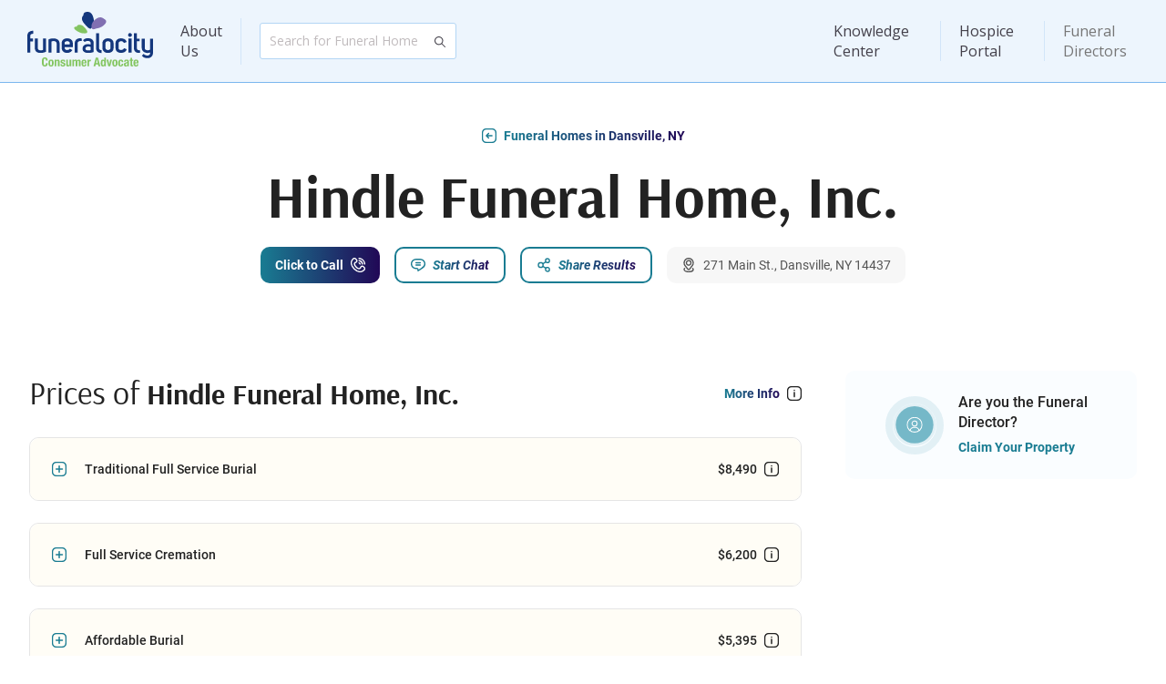

--- FILE ---
content_type: text/html; charset=utf-8
request_url: https://www.funeralocity.com/funeral-homes/ny/dansville/hindle-funeral-home-inc-35864
body_size: 9888
content:
<!DOCTYPE html>

<html xmlns="http://www.w3.org/1999/xhtml" lang="en">

<head>
    <meta charset="utf-8"/>
    <meta http-equiv="X-UA-Compatible" content="IE=edge"/>

    <meta name="viewport"
          content="width=device-width, initial-scale=1.0, maximum-scale=1.0, shrink-to-fit=no, viewport-fit=cover">

    <link rel="canonical" href="https://www.funeralocity.com/funeral-homes/ny/dansville/hindle-funeral-home-inc-35864" id="canonicalUrl"/>

    <title>Hindle Funeral Home, Inc. | Dansville, NY Funerals &amp; Cremations</title>
    <link rel="preconnect" href="https://www.google.com"/>
    <link rel="preconnect" href="https://www.gstatic.com" crossorigin/>
    <link rel="preconnect" href="https://cdn.funeralocity.com"/>

    <link rel="shortcut icon" type="image/x-icon"
          href="https://cdn.funeralocity.com/Content/Images/Pages/Layout/Favicons/favicon.ico"/>
    <link rel="apple-touch-icon" sizes="57x57"
          href="https://cdn.funeralocity.com/Content/Images/Pages/Layout/AppleIcons/apple-touch-icon-57x57.png"/>
    <link rel="apple-touch-icon" sizes="114x114"
          href="https://cdn.funeralocity.com/Content/Images/Pages/Layout/AppleIcons/apple-touch-icon-114x114.png"/>
    <link rel="apple-touch-icon" sizes="72x72"
          href="https://cdn.funeralocity.com/Content/Images/Pages/Layout/AppleIcons/apple-touch-icon-72x72.png"/>
    <link rel="apple-touch-icon" sizes="144x144"
          href="https://cdn.funeralocity.com/Content/Images/Pages/Layout/AppleIcons/apple-touch-icon-144x144.png"/>
    <link rel="apple-touch-icon" sizes="60x60"
          href="https://cdn.funeralocity.com/Content/Images/Pages/Layout/AppleIcons/apple-touch-icon-60x60.png"/>
    <link rel="apple-touch-icon" sizes="120x120"
          href="https://cdn.funeralocity.com/Content/Images/Pages/Layout/AppleIcons/apple-touch-icon-120x120.png"/>
    <link rel="apple-touch-icon" sizes="76x76"
          href="https://cdn.funeralocity.com/Content/Images/Pages/Layout/AppleIcons/apple-touch-icon-76x76.png"/>
    <link rel="apple-touch-icon" sizes="152x152"
          href="https://cdn.funeralocity.com/Content/Images/Pages/Layout/AppleIcons/apple-touch-icon-152x152.png"/>
    <link rel="apple-touch-icon" sizes="180x180"
          href="https://cdn.funeralocity.com/Content/Images/Pages/Layout/AppleIcons/apple-touch-icon-180x180.png"/>
    <link rel="icon" type="image/png"
          href="https://cdn.funeralocity.com/Content/Images/Pages/Layout/Favicons/favicon-32x32.png" sizes="32x32"/>
    <link rel="icon" type="image/png"
          href="https://cdn.funeralocity.com/Content/Images/Pages/Layout/AppleIcons/android-chrome-192x192.png"
          sizes="192x192"/>
    <link rel="icon" type="image/png"
          href="https://cdn.funeralocity.com/Content/Images/Pages/Layout/Favicons/favicon-96x96.png" sizes="96x96"/>
    <link rel="icon" type="image/png"
          href="https://cdn.funeralocity.com/Content/Images/Pages/Layout/Favicons/favicon-16x16.png" sizes="16x16"/>

    <link rel="mask-icon" href="https://cdn.funeralocity.com/images/safari-pinned-tab.svg" color="#5bbad5"/>
    <meta name="msapplication-TileColor" content="#da532c"/>
    <meta name="msapplication-TileImage" content="https://cdn.funeralocity.com/images/mstile-144x144.png"/>
    <meta name="theme-color" content="#fff"/>

    <meta name="google-site-verification" content="fnK7sPHsdKn2O6Vk0BG70aKEFEzs2AXsHgN-NNKj7ds"/>

    <meta name="author" content="Funeralocity"/>

    <meta property="og:title" content="Hindle Funeral Home, Inc. | Dansville, NY Funerals &amp; Cremations"/>
        <meta name="keywords" content="Dansville funeral homes Hindle Funeral Home, Inc. funerals NY funerals"/>

        <meta name="description" content="Get cremation and funeral prices from Hindle Funeral Home, Inc.. Compare costs and reviews of funeral homes near Dansville, NY from Funeralocity.">

    <script>
    /**
     * If browser back button was used, flush cache
     * This ensures that user will always see an accurate, up-to-date view based on their state
     * https://stackoverflow.com/questions/8788802/prevent-safari-loading-from-cache-when-back-button-is-clicked
     */
    (function () {
    	window.onpageshow = function(event) {
    		if (event.persisted) {
    			window.location.reload();
    		}
    	};
    })();
    </script>

    
    <script type="text/javascript">
        //window.pageForABTest = true; //TODO: disabled google optimize
    </script>


        <script>
        (function (a, s, y, n, c, h, i, d, e) {
            s.className += ' ' + y; h.start = 1 * new Date;
            h.end = i = function () { s.className = s.className.replace(RegExp(' ?' + y), '') };
            (a[n] = a[n] || []).hide = h; setTimeout(function () { i(); h.end = null }, c); h.timeout = c;
        })(window, document.documentElement, 'async-hide', 'dataLayer', 4000,
            { 'GTM-PXDDBRM': true });

    </script>
        <!-- Google Tag Manager -->
        <script>(function(w,d,s,l,i){w[l]=w[l]||[];w[l].push({'gtm.start':
                new Date().getTime(),event:'gtm.js'});var f=d.getElementsByTagName(s)[0],
            j=d.createElement(s),dl=l!='dataLayer'?'&l='+l:'';j.async=true;j.src=
            'https://metrics.funeralocity.com/gtm.js?id='+i+dl;f.parentNode.insertBefore(j,f);
        })(window,document,'script','dataLayer','GTM-PXDDBRM');
        
    </script>
        <!-- End Google Tag Manager -->
    
    <script>function initMap() {}</script>
    

    <script src="https://maps.googleapis.com/maps/api/js?key=AIzaSyBEHFpf6uHltVlr4GN2yMuE1XsHFlLwxAo&amp;libraries=places&amp;language=en&amp;callback=initMap"
            defer="defer"></script>


    <link rel="manifest" href="/manifest.json"/>


    <link rel="stylesheet" href="https://cdn.funeralocity.com/Content/dist/styles/vendor_de10f164.css"/>
    <link rel="stylesheet" href="https://cdn.funeralocity.com/Content/dist/styles/layout_de10f164.css"/>


    
    <link rel="stylesheet" href="https://cdn.funeralocity.com/Content/dist/styles/home-profile_de10f164.css"/>

    <meta property="og:image" content="https://cdn.funeralocity.com/Content/Images/Common/OpenGraph/сompare-the-prices.jpg"/>
    <meta property="og:image:secure_url" content="https://cdn.funeralocity.com/Content/Images/Common/OpenGraph/сompare-the-prices.jpg"/>
    <meta property="og:image:width" content="1200"/>
    <meta property="og:image:height" content="630"/>

    <script type="application/ld+json">
        {"@context": "http://schema.org","@type": "LocalBusiness","category": "Funeral Home","name": "Hindle Funeral Home, Inc.","image": "https://cdn.funeralocity.com/Content/Images/Common/DefaultMainImages/default-12.jpg","address":{"@type": "PostalAddress","streetAddress": "271 Main St.","addressLocality": "Dansville","addressRegion": "NY","postalCode": "14437"}, "makesoffer":[{"@type": "Offer","itemOffered": {"@type": "Product","name": "Direct cremation","description": "Direct Cremation includes removal of the deceased from the place of death, transfer to the crematory, and cremation services. The average cost of an alternative cremation container is included.  Unless an urn has been purchased separately, the ashes are generally returned to the family in a cardboard box.","image": ["https://cdn.funeralocity.com/assets/img/analytics/1x1/cremation.jpg","https://cdn.funeralocity.com/assets/img/analytics/4x3/cremation.jpg","https://cdn.funeralocity.com/assets/img/analytics/16x9/cremation.jpg"],"offers": {"@type": "Offer","priceCurrency": "USD","price": "2895.00"}}},{"@type": "Offer","itemOffered": {"@type": "Product","name": "Full Service Cremation","description": "Full Service Cremation includes a visitation or wake prior to the funeral, a service at either church or funeral home chapel and basic cremation services, which include removal of deceased from the place of death, transfer to the crematory, and cremation services. The average cost of a cremation casket is included.  Unless an urn has been purchased separately, the ashes are generally returned to the family in a cardboard box.","image": ["https://cdn.funeralocity.com/assets/img/analytics/1x1/full-cremation.jpg","https://cdn.funeralocity.com/assets/img/analytics/4x3/full-cremation.jpg","https://cdn.funeralocity.com/assets/img/analytics/16x9/full-cremation.jpg"],"offers": {"@type": "Offer","priceCurrency": "USD","price": "6200.00"}}},{"@type": "Offer","itemOffered": {"@type": "Product","name": "Affordable Burial","description": "Affordable Burial, sometimes known as Immediate or Direct Burial, is the burial of a body without embalming, viewing or services. It includes basic services fee and transportation of the body from the place of death to the cemetery. The average cost of a basic casket is included.","image": ["https://cdn.funeralocity.com/assets/img/analytics/1x1/burial.jpg","https://cdn.funeralocity.com/assets/img/analytics/4x3/burial.jpg","https://cdn.funeralocity.com/assets/img/analytics/16x9/burial.jpg"],"offers": {"@type": "Offer","priceCurrency": "USD","price": "5395.00"}}},{"@type": "Offer","itemOffered": {"@type": "Product","name": "Traditional Full Service Burial","description": "Traditional Full Service Burial includes funeral home basic service fee, embalming and care of body, a visitation or wake prior to the funeral, a service at either church or funeral home chapel, a funeral procession to the grave site and a committal service prior to the burial.  The average cost of a casket is included.","image": ["https://cdn.funeralocity.com/assets/img/analytics/1x1/full-burial.jpg","https://cdn.funeralocity.com/assets/img/analytics/4x3/full-burial.jpg","https://cdn.funeralocity.com/assets/img/analytics/16x9/full-burial.jpg"],"offers": {"@type": "Offer","priceCurrency": "USD","price": "8490.00"}}}]
, "priceRange": "$2895- $8490"}
    </script>



   <script defer="defer" src="https://cdn.funeralocity.com/Content/Scripts/vue@3.4.20/vue.global.prod.js"></script>
   
    
    <script src="https://cdn.funeralocity.com/Content/dist/scripts/layout_de10f164.js" defer="defer"></script>
    <script type="application/ld+json">
            {
                "@context" : "http://schema.org",
                "@type" : "Organization",
                "name" : "Funeralocity",
                "url" : "https://www.funeralocity.com",
                "logo" : "https://www.funeralocity.com/assets/img/icons/Funeralocity_logo_RGB_tag.svg",
                "sameAs" : [
                    "https://www.facebook.com/funeralocity",
                    "https://www.twitter.com/funeralocity",
                    "https://www.linkedin.com/company/funeralocity"
                ]
            }
    </script>

    
    
    <script src="https://cdn.funeralocity.com/Content/dist/scripts/home-profile_de10f164.js" defer="defer"></script>

</head>

<body id="bodyId">
    <img src="https://pixel-tracker.com/api/generate-pixel?job_number=975635493&client_id=CSPF33131&campaign=c70838a23b" alt="" style="display: none;"/>
    <!-- Google Tag Manager (noscript) -->
    <noscript>
        <iframe src="https://metrics.funeralocity.com/ns.html?id=GTM-PXDDBRM"
                height="0" width="0" style="display:none;visibility:hidden"></iframe></noscript>
    <!-- End Google Tag Manager (noscript) -->

    <div id="headerId" class="root-header-container ">
        <header-main
            user-initials=""
            :is-authenticated="Boolean(0)"
            :is-hospice-company-owner-profile="Boolean(0)"
            :is-admin-profile="Boolean(0)"
            :is-director-profile="Boolean(0)"
            :is-error-page="Boolean(0)">
        </header-main>
    </div>
<div class="page-body-section" style
     style='min-height: calc(100vh - 1px - 91px - 276px'>
    





<div class="view-page home-profile-page" id="homeProfile">

<div class="container">

<div class="main-info">
    <a href="/search/ny/dansville/"
       class="btn-inline-text btn-img-left icon-back-arrow">
        <span>Funeral Homes in Dansville, NY</span>
    </a>
    <div class="name">
        <h1>Hindle Funeral Home, Inc.</h1>
    </div>
    <div class="btn-wrapper">
        <home-to-family-page-button
            home-key="35864"
            :home="{
  &quot;Id&quot;: &quot;1173cce8-2d87-4f10-b5e2-74a2a89855a8&quot;,
  &quot;ReferenceKey&quot;: 35864,
  &quot;IsPartner&quot;: false,
  &quot;Name&quot;: &quot;Hindle Funeral Home, Inc.&quot;,
  &quot;IsActivePaln&quot;: false,
  &quot;Address&quot;: &quot;271 Main St.&quot;,
  &quot;State&quot;: &quot;NY&quot;,
  &quot;City&quot;: &quot;Dansville&quot;,
  &quot;Zip&quot;: &quot;14437&quot;,
  &quot;FullAddress&quot;: &quot;271 Main St., Dansville, NY 14437&quot;,
  &quot;Phone&quot;: null,
  &quot;PhoneFormatted&quot;: &quot;&quot;,
  &quot;RealPhone&quot;: &quot;585-335-5670&quot;,
  &quot;RealPhoneFormatted&quot;: &quot;(585) 335-5670&quot;,
  &quot;HomeDescription&quot;: null,
  &quot;BulletOne&quot;: null,
  &quot;BulletTwo&quot;: null,
  &quot;BulletThree&quot;: null,
  &quot;IsBullet&quot;: false,
  &quot;MainImageType&quot;: null,
  &quot;GetMainImageUrl&quot;: {
    &quot;MainImageUrl&quot;: &quot;https://cdn.funeralocity.com/Content/Images/Common/DefaultMainImages/default-12.jpg&quot;,
    &quot;MainImageTabletlUrl&quot;: &quot;https://cdn.funeralocity.com/Content/Images/Common/DefaultMainImages/default-12-t.jpg&quot;,
    &quot;MainImageMobileUrl&quot;: &quot;https://cdn.funeralocity.com/Content/Images/Common/DefaultMainImages/default-12-m.jpg&quot;,
    &quot;MainImageWebPUrl&quot;: &quot;https://cdn.funeralocity.com/Content/Images/Common/DefaultMainImages/default-12.webp&quot;,
    &quot;MainImageTabletWebPUrl&quot;: &quot;https://cdn.funeralocity.com/Content/Images/Common/DefaultMainImages/default-12-t.webp&quot;,
    &quot;MainImageMobileWebPUrl&quot;: &quot;https://cdn.funeralocity.com/Content/Images/Common/DefaultMainImages/default-12-m.webp&quot;
  },
  &quot;VideoUrl&quot;: null,
  &quot;DirectorAvatar&quot;: &quot;&quot;,
  &quot;DirectorTitle&quot;: null,
  &quot;DirectorName&quot;: null,
  &quot;CanonicalUrl&quot;: &quot;/funeral-homes/ny/dansville/hindle-funeral-home-inc-35864&quot;,
  &quot;RequestParameterCity&quot;: &quot;dansville&quot;,
  &quot;RequestParameterState&quot;: &quot;ny&quot;,
  &quot;Latitude&quot;: 42.56589400,
  &quot;Longitude&quot;: -77.70128000,
  &quot;GooglePlaceId&quot;: &quot;ChIJ3U17aB530YkRNkPI3hpuRmE&quot;,
  &quot;GetGooglePlaceIdForMap&quot;: &quot;place_id:ChIJ3U17aB530YkRNkPI3hpuRmE&quot;,
  &quot;IsBusinessHours&quot;: true,
  &quot;AffiliateGUID&quot;: null,
  &quot;ReviewCount&quot;: 0,
  &quot;ReviewRating&quot;: 0,
  &quot;AlertCount&quot;: 0,
  &quot;PermanentlyClosed&quot;: false,
  &quot;LicenseNumber&quot;: &quot;FH1215&quot;,
  &quot;BestType&quot;: &quot;&quot;,
  &quot;HomeChatResponseTime&quot;: 0.0,
  &quot;HomeChatResponseTimeFormatted&quot;: &quot;&quot;,
  &quot;AllowCall&quot;: true,
  &quot;TagsList&quot;: null
}">
        </home-to-family-page-button>

                    <button class="btn-filled btn-img-right btn-call plausible-event-name=Click+to+Call plausible-event-step=click" v-on:click="showConnectMeToHomeModal = true">
                        <span>Click to Call</span>
                    </button>
            <button class="btn-outline btn-img-left icon-chat" v-on:click="showModalChat = true">
                <span>Start Chat</span>
            </button>
        <button class="btn-outline btn-img-left icon-share" v-on:click="onShowModalSharePage">
            <span>Share Results</span>
        </button>
        <p class="btn-gray-bg btn-img-left icon-location-pin address">
            <span>271 Main St., Dansville, NY 14437</span>
        </p>
    </div>
</div>

<div class="wrapper">
<div class="content">

    <div class="only-for-less-than-laptop">
        <button class="are-you-owner">
            <div class="img-holder">
                <img src="https://cdn.funeralocity.com/Content/Images/Pages/FuneralHomeProfile/are-you-owner.svg" alt="owner">
            </div>
            <div class="text">
                <p class="name body1">Are you the Funeral Director?</p>
                <a href="/fh" class="position">Claim Your Property</a>
            </div>
        </button>
        <a
            href="https://cremationclub.com?utm_source=funeralocity&utm_content=profile__nmember"
            target="_blank">
            <picture>
                <source media="(max-width:767px)" srcset="https://cdn.funeralocity.com/Content/Images/Pages/FuneralHomeProfile/cc-home-m.jpg" />
                <img class="cc-block" alt="Cremation Club" src="https://cdn.funeralocity.com/Content/Images/Pages/FuneralHomeProfile/cc-home-t.jpg" loading="lazy" />
            </picture>
        </a>
    </div>

    <div class="prices">
        <div class="top-line">
            <h3>Prices of <b>Hindle Funeral Home, Inc.</b></h3>
            <button class="btn-inline-text btn-img-right icon-info-box-monochrome" v-on:click="showModalServiceType = true">
                <span >More Info</span>
            </button>
        </div>
        <div class="accordions-wrapper">
                <div class="accordion">
                    <div class="top-title-block" v-on:click="accordionToggil">
                        <button class="btn-inline-text text-dark btn-img-left btn-toggle">
                            <span>
                                Traditional Full Service Burial
                            </span>
                        </button>
                        <button v-on:click.stop="" v-tooltip="'Average industry price.'" class="btn-inline-text text-dark btn-img-right icon-info-box-monochrome">
                            <span>
                                $8,490
                            </span>
                        </button>
                    </div>
                    <div class="collapsed-block">
                        <price-traditional-full-service-burial v-if="isLoadAccordion"
                                                               :home-price-detal="homePriceDetal">
                        </price-traditional-full-service-burial>
                    </div>
                </div>
                            <div class="accordion">
                    <div class="top-title-block" v-on:click="accordionToggil">
                        <button class="btn-inline-text text-dark btn-img-left btn-toggle">
                            <span>
                                Full Service Cremation
                            </span>
                        </button>
                        <button v-on:click.stop="" v-tooltip="'Average industry price.'" class="btn-inline-text text-dark btn-img-right icon-info-box-monochrome">
                            <span>
                                $6,200
                            </span>
                        </button>
                    </div>
                    <div class="collapsed-block">
                        <price-full-service-cremation v-if="isLoadAccordion" :home-price-detal="homePriceDetal" :financing-price="'6200'"></price-full-service-cremation>
                    </div>
                </div>
                            <div class="accordion">
                    <div class="top-title-block" v-on:click="accordionToggil">
                        <button class="btn-inline-text text-dark btn-img-left btn-toggle">
                            <span>
                                Affordable Burial
                            </span>
                        </button>
                        <button v-on:click.stop="" v-tooltip="'Average industry price.'" class="btn-inline-text text-dark btn-img-right icon-info-box-monochrome">
                            <span>
                                $5,395
                            </span>
                        </button>
                    </div>
                    <div class="collapsed-block">
                        <price-affordable-burial v-if="isLoadAccordion" :home-price-detal="homePriceDetal"></price-affordable-burial>
                    </div>
                </div>
                            <div class="accordion">
                    <div class="top-title-block" v-on:click="accordionToggil">
                        <button class="btn-inline-text text-dark btn-img-left btn-toggle">
                            <span>
                                Direct cremation
                            </span>
                        </button>
                        <button v-on:click.stop="" v-tooltip="'Average industry price.'" class="btn-inline-text text-dark btn-img-right icon-info-box-monochrome">
                            <span>
                                $2,895
                            </span>
                        </button>
                    </div>
                    <div class="collapsed-block">
                        <price-direct-cremation v-if="isLoadAccordion" :home-price-detal="homePriceDetal"></price-direct-cremation>
                    </div>
                </div>
            <a
                href="https://cremationclub.com?utm_source=funeralocity&utm_content=profile__price"
                target="_blank"
                class="cc-block-price">
                <picture>
                    <source media="(max-width:767px)" srcset="https://cdn.funeralocity.com/Content/Images/Pages/FuneralHomeProfile/cc-price-m.svg" />
                    <source media="(max-width:1199px)" srcset="https://cdn.funeralocity.com/Content/Images/Pages/FuneralHomeProfile/cc-price-t.svg"/>
                    <img class="cc-block-img" alt="Cremation Club" src="https://cdn.funeralocity.com/Content/Images/Pages/FuneralHomeProfile/cc-price.svg" loading="lazy"/>
                </picture>
            </a>
                            <div class="accordion">
                    <div class="top-title-block" v-on:click="accordionToggil">
                        <button class="btn-inline-text text-dark btn-img-left btn-toggle">
                            <span>
                                Additions
                            </span>
                        </button>

                    </div>
                    <div class="collapsed-block">
                        <price-additions v-if="isLoadAccordion" :home-price-detal="homePriceDetal"></price-additions>
                    </div>
                </div>
        </div>
    </div>

<div v-show="suggestHomesRandom.length > 0" style="display: none" class="wrapper suggest-homes-section">
    <div class="content">
        <div class="flowers" >
            <div class="top-line">
                <h3>We Suggest <b> These Funeral Homes</b></h3>
                <a href="/search/ny/dansville/"
                   class="btn-inline-text btn-img-right btn-move-to">
                    <span>Funeral Homes in Dansville, NY</span>
                </a>
            </div>

            <div class="body-card" v-if="suggestHomesRandom.length > 0">
                <template v-for="(item, index) in suggestHomesRandom" :key="item.ReferenceKey">
                    <suggest-home
                        :home="item"
                        :ad-home-key="adHomeKey"
                        :ad-source="adSource"
                        v-on:show-price-modal="onShowModalRequestPricing">
                    </suggest-home>
                </template>
            </div>
        </div>
    </div>
</div>

<div class="flowers">
    <div class="top-line">
        <h3>Send Flowers to <b>Hindle Funeral Home, Inc.</b></h3>
        <a href="/funeral-flowers" class="btn-inline-text btn-img-right btn-move-to">
            <span>View All Flowers</span>
        </a>
    </div>
    <div class="flowers-wrapper" style="display: none" v-show="filteredFlowers?.length">
        <div v-for="(flower, idx) in filteredFlowers" :key="idx"
             class="single-flowers">
            <div class="img-holder">
                <img :src="flower.ImageSmall" alt="flowers">
            </div>
            <div class="info-block">
                <p class="body2">{{ flower.ShortName }}</p>
                <p class="body3">Send to the funeral home or anywhere</p>
                <a class="btn-outline btn-img-left icon-flower"
                   :href="flower.ProductUrl"
                   class="single-flowers"
                   v-on:click.stop="redirectToUrl(flower.ProductUrl)">
                    <span>Send Flowers</span>
                </a>
            </div>
        </div>
    </div>
</div>

<div class="only-for-less-than-laptop with-ad">
    <div class="map">
        <div class="img-holder">
            <div v-observe-visibility="{callback: (isVisible, entry) => visibilityChanged(isVisible, entry, 'map'), once: true}">
                <div v-if="isVisibleMap" class="gmap" style="height: 262px">
                    <iframe class="map-frame" style="width: 100%; height: 262px; border: 0" :src="homeMapUrl">
                    </iframe>
                </div>
            </div>
        </div>
    </div>
    <div v-if="showContactNavigatorBanner" class="info-card info-card-blue">
        <span class="info-card-title">Get Help Finding the Best Provider</span>
        <span class="info-card-text">Our navigators are standing by to assist you and your family in finding the best provider to meet your needs.</span>
        <button class="btn-outline btn-img-left btn-support-1" v-on:click="showContactNavigatorModal = true">
            <span>Contact Navigator</span>
        </button>
    </div>
</div>

<div v-if="!homeReviewsAll || homeReviewsAll.length == 0" class="reviews">
    <h3>Reviews for <b>Hindle Funeral Home, Inc.</b></h3>
    <div class="empty-state">
        <p class="body2">No Reviews Yet</p>
        <p class="body3">Be first to leave a review.</p>
        <button class="btn-filled btn-img-right icon-review" v-on:click="showModalReview = true">
            <span>Leave Review</span>
        </button>
    </div>
</div>

<div v-else class="reviews">
    <h3>Reviews for <b>Hindle Funeral Home, Inc.</b></h3>
    <div ref="reviewBlock" class="reviews-list" :class="{'has-more': !allReviewIsShow}">
        <template v-if="homeReviewsAll.length > 0">
            <div class="single-review" v-for="(item, index) in homeReviewsAll">
                <div class="top-block">
                    <p class="body3">{{item.FullName}} about Hindle Funeral Home, Inc., {{item.DateCreatedFormatted}}</p>
                    <div class="img-holder">
                        <stars-block v-if="item.Rating" :rating="item.Rating"></stars-block>
                    </div>
                </div>
                <p class="body2">{{item.Comment}}</p>
            </div>
        </template>

        <div v-if="!allReviewIsShow" class="btn-wrapper">
            <button class="btn-filled btn-img-right icon-review" v-on:click="showModalReview = true">
                <span>Leave Review</span>
            </button>
            <button class="btn-outline btn-img-left icon-load" v-on:click="allReviewIsShow = true">
                <span>Load More</span>
            </button>
        </div>
    </div>
    <div v-if="allReviewIsShow" class="btn-wrapper-only-one">
        <button class="btn-filled btn-img-right icon-review" v-on:click="showModalReview = true">
            <span>Leave Review</span>
        </button>
    </div>
</div>


<div style="display: none" class="near-you">
    <div class="top-line">
        <h3><b>Other Funeral Homes </b>Near You</h3>
        <button class="btn-inline-text btn-img-right icon-info-box-monochrome">
            <span>Funeral Homes in Crowley, IL</span>
        </button>
    </div>
    <div class="near-you-list">
        <div class="single-item">
            <p>Airport Mortuary Shipping Service</p>
        </div>
        <div class="single-item">
            <p>Puskarich's Family Funeral Home I</p>
        </div>
        <div class="single-item">
            <p>Smith, Dennis-Smith Funeral Home Chapel and Cremation Services</p>
        </div>
    </div>
</div>
<div class="license">
    <div class="license-tag">
        <img src="https://cdn.funeralocity.com/Content/Images/Common/Icons/license.svg">
        <p class="body3">License: FH1215</p>
    </div>
</div>
</div>

<div class="right-side">
        <button class="are-you-owner">
            <div class="img-holder">
                <img src="https://cdn.funeralocity.com/Content/Images/Pages/FuneralHomeProfile/are-you-owner.svg" alt="owner">
            </div>
            <div class="text">
                <p class="name body1">Are you the Funeral Director?</p>
                <a href="/fh" class="position">Claim Your Property</a>
            </div>
        </button>
    
    <div class="map">
        <div class="img-holder">
            <div class="gmap" style="height: 262px">
                <iframe class="map-frame" style="width: 100%; height: 262px; border: 0" :src="homeMapUrl">
                </iframe>
            </div>
        </div>
    </div>
    <div v-if="showContactNavigatorBanner" class="info-card info-card-blue">
        <span class="info-card-title">Get Help Finding the Best Provider</span>
        <span class="info-card-text">Our navigators are standing by to assist you and your family in finding the best provider to meet your needs.</span>
        <button class="btn-outline btn-img-left btn-support-1" v-on:click="showContactNavigatorModal = true">
            <span>Contact Navigator</span>
        </button>
    </div>
    
    <a
        href="https://cremationclub.com?utm_source=funeralocity&utm_content=profile__nmember"
        target="_blank">
        <img class="cc-block" alt="Cremation Club" src="https://cdn.funeralocity.com/Content/Images/Pages/FuneralHomeProfile/cc-home.jpg" loading="lazy" />
    </a>

</div>
</div>
</div>

<div style="display: none;">
    <label id="homeId">1173cce8-2d87-4f10-b5e2-74a2a89855a8</label>
    <label id="homeName">Hindle Funeral Home, Inc.</label>
    <label id="homeKey">35864</label>
    <label id="homeVideoUrl"></label>
    <label id="homeState">NY</label>
    <label id="homeCity">Dansville</label>
    <label id="homeMapUrl">https://www.google.com/maps/embed/v1/place?key=AIzaSyBEHFpf6uHltVlr4GN2yMuE1XsHFlLwxAo&amp;zoom=16&amp;q=place_id:ChIJ3U17aB530YkRNkPI3hpuRmE&amp;center=42.56589400,-77.70128000</label>
    <label id="reId">6LcHXLsUAAAAAFuaLokC5rnrtu2fv5_qHbb31EsV</label>
    <label id="availableServices">benchmark_funeral_cost;benchmark_cremation_cost;immediate_burial_cost;direct_cremation_cost;</label>
    <label id="availableServicesPrices">8490;6200;5395;2895;</label>
    <label id="latitude">42.56589400</label>
    <label id="longitude">-77.70128000</label>
    <label id="canonicalPath">/funeral-homes/ny/dansville/hindle-funeral-home-inc-35864</label>
    <label id="adsData">[{&quot;Id&quot;:14,&quot;AnalyticLable&quot;:&quot;FloristOne - Profile&quot;,&quot;RedirectLink&quot;:&quot;/funeral-flowers&quot;,&quot;IsPriorityAd&quot;:true,&quot;Images&quot;:[{&quot;Url&quot;:&quot;https://cdn.funeralocity.com/ads/home-profile/flowers&quot;,&quot;SortPosition&quot;:null}],&quot;IsExternalLink&quot;:false,&quot;OpenInNewTab&quot;:false,&quot;States&quot;:[]},{&quot;Id&quot;:23,&quot;AnalyticLable&quot;:&quot;Cremation Club - Profile&quot;,&quot;RedirectLink&quot;:&quot;/cremationclub&quot;,&quot;IsPriorityAd&quot;:false,&quot;Images&quot;:[{&quot;Url&quot;:&quot;https://cdn.funeralocity.com/ads/home-profile/сremation-сlub&quot;,&quot;SortPosition&quot;:null}],&quot;IsExternalLink&quot;:false,&quot;OpenInNewTab&quot;:false,&quot;States&quot;:[]}]</label>
    <label id="alertCount">0</label>
    <label id="PermanentlyClosed">False</label>
</div>

<!-----------------------------Modal windows----------------->
<review-modal
    v-if="showModalReview"
    :home-id="homeId"
    :show="showModalReview"
    :home-name="homeName"
    :title-bg-image="'https://cdn.funeralocity.com/Content/Images/Common/DefaultMainImages/default-12-t.jpg'"
    v-on:close="showModalReview = false">
</review-modal>
<service-type
    v-if="showModalServiceType"
    :show="showModalServiceType"
    :title-bg-image="'https://cdn.funeralocity.com/Content/Images/Common/DefaultMainImages/default-12-t.jpg'"
    v-on:close="showModalServiceType = false">
</service-type>
<share-page
    v-if="showModalSharePage"
    :page-type="ProfilePage"
    :show="showModalSharePage"
    :title-bg-image="'https://cdn.funeralocity.com/Content/Images/Common/DefaultMainImages/default-12-t.jpg'"
    v-on:close="showModalSharePage = false"
    :shared-data="sharedPageData">
</share-page>
<request-pricing
    v-if="showModalRequestPricing"
    :home-data="requestPricingData"
    :show="showModalRequestPricing"
    v-on:close="showModalRequestPricing = false">
</request-pricing>


<start-chat-modal
    v-if="showModalChat"
    :show="showModalChat"
    title-bg-image="https://cdn.funeralocity.com/Content/Images/Common/DefaultMainImages/default-12-t.jpg"
    v-on:close="showModalChat = false"
    :home-key="homeKey"
    :home-name="homeName"
    home-tier="nonmember"
    ga-module="Funeral home page">
</start-chat-modal>
<connect-me-to-home-modal
    v-if="showConnectMeToHomeModal"
    :show="showConnectMeToHomeModal"
    title-bg-image="https://cdn.funeralocity.com/Content/Images/Common/DefaultMainImages/default-12-t.jpg"
    v-on:close="showConnectMeToHomeModal = false"
    :home-id="homeId"
    :home-name="homeName"
    home-tier=""
    ga-module="Funeral home page"
    :home-key="homeKey">
</connect-me-to-home-modal>
<contact-navigator-modal
    v-if="showContactNavigatorModal"
    :show="showContactNavigatorModal"
    ga-module="Funeral home page"
    state="ny"
    city="dansville"
    :twilio-phone="navigatorPhone"
    ga-tier="Nonmember"
    ga-home-key="35864"
    v-on:close="showContactNavigatorModal = false">
</contact-navigator-modal>
</div>
</div>

    <div id="footerId">
        <footer-main></footer-main>
    </div>



    <script>
    window.intercomSettings = {
        api_base: "https://api-iam.intercom.io",
        app_id: "uiu3kl1i",
    };
</script>
    <script>
    // We pre-filled your app ID in the widget URL: 'https://widget.intercom.io/widget/uiu3kl1i'
    (function(){var w=window;var ic=w.Intercom;if(typeof ic==="function"){ic('reattach_activator');ic('update',w.intercomSettings);}else{var d=document;var i=function(){i.c(arguments);};i.q=[];i.c=function(args){i.q.push(args);};w.Intercom=i;var l=function(){var s=d.createElement('script');s.type='text/javascript';s.async=true;s.src='https://widget.intercom.io/widget/uiu3kl1i';var x=d.getElementsByTagName('script')[0];x.parentNode.insertBefore(s,x);};if(document.readyState==='complete'){l();}else if(w.attachEvent){w.attachEvent('onload',l);}else{w.addEventListener('load',l,false);}}})();
</script>

</body>
</html>

--- FILE ---
content_type: image/svg+xml
request_url: https://cdn.funeralocity.com/Content/Images/Pages/FuneralHomeProfile/cc-price.svg
body_size: 17047
content:
<svg xmlns="http://www.w3.org/2000/svg" width="992" height="88" fill="none" xmlns:v="https://vecta.io/nano"><path d="M0 10C0 4.477 4.477 0 10 0h972a10 10 0 0 1 10 10v68a10 10 0 0 1-10 10H10C4.477 88 0 83.523 0 78V10z" fill="url(#A)"/><g fill="#fff"><path d="M216.54 37.018a2.31 2.31 0 0 1 0-.576l1.242-.162c.252-.06.408-.18.468-.36s.09-.486.09-.918v-8.37c0-.504-.03-.864-.09-1.08s-.216-.354-.468-.414c-.24-.072-.636-.132-1.188-.18a2.31 2.31 0 0 1 0-.576l.72.018h.63l.81.018h1.332 2.088l1.962-.018h1.476l.612-.018.198 1.422.234 1.566a2.47 2.47 0 0 1-.306.018 2.32 2.32 0 0 1-.288-.018c-.312-.804-.678-1.368-1.098-1.692-.432-.348-1.11-.522-2.034-.522h-2.61v5.094h1.188c.576 0 1.014-.036 1.314-.108.3-.084.522-.258.666-.522.144-.276.258-.708.342-1.296.216-.036.42-.036.612 0l-.036 1.206v.684.468.45.702l.036 1.224c-.18.036-.384.036-.612 0-.072-.636-.18-1.092-.324-1.368-.144-.288-.36-.468-.648-.54-.276-.072-.672-.108-1.188-.108h-1.35v3.726l.036.864c.024.204.096.366.216.486.12.108.3.18.54.216l1.08.108a1.55 1.55 0 0 1 0 .576 28.22 28.22 0 0 1-.918-.018h-1.08l-.882-.018-.846.018h-1.026l-.9.018zm15.38 0c-.336 0-.684-.006-1.044-.018l-1.17-.018-1.17.018-1.116.018c-.036-.192-.036-.378 0-.558.408-.024.708-.06.9-.108.192-.06.318-.18.378-.36s.09-.468.09-.864v-4.032c0-.468-.018-.816-.054-1.044s-.15-.384-.342-.468c-.18-.096-.498-.174-.954-.234-.036-.168-.036-.324 0-.468.528-.096 1.032-.216 1.512-.36l1.386-.468.306.108-.036 1.044v.918 4.824c0 .468.024.804.072 1.008.06.204.18.336.36.396.192.048.486.084.882.108.036.18.036.366 0 .558zm-3.6-12.024a1.2 1.2 0 0 1 .36-.882 1.26 1.26 0 0 1 .9-.36c.336 0 .624.12.864.36a1.15 1.15 0 0 1 .378.864c0 .312-.12.6-.36.864-.24.252-.546.378-.918.378-.336 0-.624-.12-.864-.36s-.36-.528-.36-.864zm8.871 12.024c-.036-.18-.036-.366 0-.558.384-.024.642-.054.774-.09.132-.048.198-.114.198-.198 0-.048-.03-.132-.09-.252s-.138-.252-.234-.396l-.612-.936-.684-1.044-.9 1.152-.792 1.08c-.036.048-.072.102-.108.162s-.054.12-.054.18c0 .096.078.174.234.234.168.048.456.084.864.108.036.192.036.378 0 .558-.3 0-.612-.006-.936-.018l-.918-.018-.882.018-.828.018c-.036-.204-.036-.39 0-.558.372-.048.66-.108.864-.18.204-.084.384-.198.54-.342a5.25 5.25 0 0 0 .558-.63l1.926-2.43-.918-1.35-1.026-1.512a3.14 3.14 0 0 0-.414-.54c-.132-.132-.294-.234-.486-.306-.192-.084-.462-.144-.81-.18-.036-.168-.036-.36 0-.576l1.026.018 1.17.018 1.206-.018 1.098-.018a1.55 1.55 0 0 1 0 .576c-.372.024-.63.06-.774.108-.132.036-.198.102-.198.198 0 .048.018.114.054.198l.162.27.594.954.612.936.81-1.044.684-.954c.096-.132.144-.24.144-.324 0-.108-.078-.18-.234-.216-.144-.048-.402-.09-.774-.126a1.55 1.55 0 0 1 0-.576l.9.018.882.018.846-.018.81-.018c.036.168.036.36 0 .576-.348.036-.624.096-.828.18-.192.084-.366.204-.522.36l-.54.594-.738.9-1.008 1.278.918 1.368 1.206 1.746.432.558c.132.132.288.234.468.306.192.072.462.132.81.18.036.168.036.354 0 .558a34.61 34.61 0 0 1-1.116-.018l-1.116-.018-1.206.018-1.044.018zm8.766.198c-.852 0-1.572-.198-2.16-.594s-1.038-.924-1.35-1.584c-.3-.672-.45-1.41-.45-2.214a5.65 5.65 0 0 1 .468-2.304c.324-.708.792-1.278 1.404-1.71.612-.444 1.356-.666 2.232-.666 1.056 0 1.878.318 2.466.954.6.624.9 1.434.9 2.43a2.63 2.63 0 0 1-.018.324 1.12 1.12 0 0 1-.018.216l-5.67-.054v.126c0 1.176.27 2.1.81 2.772s1.296 1.008 2.268 1.008c.816 0 1.62-.264 2.412-.792.12.144.21.282.27.414-1.02 1.116-2.208 1.674-3.564 1.674zm-2.142-5.868l3.726-.072a.2.2 0 0 0 .018-.09v-.09c0-.648-.144-1.188-.432-1.62-.276-.432-.69-.648-1.242-.648-.516 0-.966.21-1.35.63s-.624 1.05-.72 1.89zm13.915 5.886l-.288-.126-.072-1.242c-.42.456-.852.798-1.296 1.026-.432.216-.912.324-1.44.324-.744 0-1.398-.198-1.962-.594-.552-.408-.978-.936-1.278-1.584a4.95 4.95 0 0 1-.45-2.106c0-.876.186-1.674.558-2.394a4.53 4.53 0 0 1 1.602-1.728c.696-.444 1.506-.666 2.43-.666a5.47 5.47 0 0 1 .864.072c.3.036.612.102.936.198V26.11c0-.372-.036-.648-.108-.828a.65.65 0 0 0-.432-.396c-.204-.084-.516-.144-.936-.18-.036-.156-.036-.318 0-.486.48-.06.972-.15 1.476-.27.504-.132 1.02-.312 1.548-.54l.306.108-.036.9v1.098 8.928c0 .456.018.798.054 1.026s.144.39.324.486c.18.084.486.162.918.234.036.156.036.318 0 .486l-1.404.234c-.456.084-.894.192-1.314.324zm-.378-7.29c-.516-.708-1.194-1.062-2.034-1.062-.828 0-1.452.306-1.872.918-.42.6-.63 1.434-.63 2.502 0 .624.084 1.224.252 1.8s.444 1.05.828 1.422.894.558 1.53.558c.804 0 1.446-.348 1.926-1.044v-5.094zm7.787 11.484a4.33 4.33 0 0 1 0-.558c.42-.024.726-.066.918-.126s.312-.18.36-.36c.06-.168.09-.444.09-.828v-8.46c0-.468-.024-.816-.072-1.044-.036-.228-.15-.384-.342-.468-.18-.096-.492-.174-.936-.234-.024-.168-.024-.324 0-.468l1.44-.342 1.458-.486.252.126-.018.774v.594c.468-.492.93-.846 1.386-1.062.456-.228.942-.342 1.458-.342.756 0 1.392.198 1.908.594a3.77 3.77 0 0 1 1.206 1.548c.276.636.414 1.326.414 2.07a5.22 5.22 0 0 1-.576 2.43 4.54 4.54 0 0 1-1.566 1.764c-.672.444-1.452.666-2.34.666-.348 0-.678-.03-.99-.09a4.99 4.99 0 0 1-.882-.216v2.43c0 .468.036.804.108 1.008s.228.33.468.378c.24.06.618.102 1.134.126a4.61 4.61 0 0 1 0 .576c-.408 0-.822-.006-1.242-.018l-1.35-.018-1.206.018-1.08.018zm3.15-5.994c.516.744 1.2 1.116 2.052 1.116.6 0 1.074-.168 1.422-.504.36-.336.618-.774.774-1.314.168-.54.252-1.11.252-1.71a6.72 6.72 0 0 0-.234-1.764c-.156-.576-.414-1.05-.774-1.422-.348-.384-.828-.576-1.44-.576-.732 0-1.416.354-2.052 1.062v5.112zm7.576 1.584c-.036-.192-.036-.378 0-.558.408-.024.708-.06.9-.108.192-.06.318-.18.378-.36s.09-.468.09-.864v-4.032c0-.468-.024-.816-.072-1.044-.036-.228-.15-.384-.342-.468-.18-.096-.492-.174-.936-.234-.036-.168-.036-.324 0-.468l1.404-.324c.456-.132.936-.3 1.44-.504l.306.108v1.584c.84-1.068 1.698-1.602 2.574-1.602.42 0 .732.114.936.342.204.216.306.462.306.738 0 .324-.108.576-.324.756a1.17 1.17 0 0 1-.738.252c-.228 0-.456-.06-.684-.18-.216-.12-.378-.306-.486-.558-.408 0-.774.162-1.098.486-.312.312-.468.678-.468 1.098v3.87c0 .468.024.804.072 1.008.06.204.204.336.432.396.24.048.624.084 1.152.108.024.168.024.354 0 .558-.408 0-.828-.006-1.26-.018l-1.332-.018-1.188.018-1.062.018zm11.883 0c-.336 0-.684-.006-1.044-.018l-1.17-.018-1.17.018-1.116.018c-.036-.192-.036-.378 0-.558.408-.024.708-.06.9-.108.192-.06.318-.18.378-.36s.09-.468.09-.864v-4.032c0-.468-.018-.816-.054-1.044s-.15-.384-.342-.468c-.18-.096-.498-.174-.954-.234-.036-.168-.036-.324 0-.468.528-.096 1.032-.216 1.512-.36l1.386-.468.306.108-.036 1.044v.918 4.824c0 .468.024.804.072 1.008.06.204.18.336.36.396.192.048.486.084.882.108.036.18.036.366 0 .558zm-3.6-12.024a1.2 1.2 0 0 1 .36-.882 1.26 1.26 0 0 1 .9-.36c.336 0 .624.12.864.36a1.15 1.15 0 0 1 .378.864c0 .312-.12.6-.36.864-.24.252-.546.378-.918.378-.336 0-.624-.12-.864-.36s-.36-.528-.36-.864zm11.787 10.26c.12.144.21.282.27.414-.996 1.032-2.136 1.548-3.42 1.548-.828 0-1.536-.198-2.124-.594a3.99 3.99 0 0 1-1.368-1.584c-.312-.66-.468-1.392-.468-2.196 0-.876.18-1.668.54-2.376s.864-1.272 1.512-1.692c.66-.42 1.416-.63 2.268-.63a4.84 4.84 0 0 1 1.35.198c.456.12.84.312 1.152.576a1.26 1.26 0 0 1 .468 1.008c0 .324-.096.57-.288.738s-.42.252-.684.252c-.36 0-.666-.162-.918-.486-.252-.336-.378-.78-.378-1.332-.216-.144-.504-.216-.864-.216-.432 0-.798.108-1.098.324a2.57 2.57 0 0 0-.72.864c-.18.36-.312.75-.396 1.17a5.97 5.97 0 0 0-.126 1.206c0 .672.114 1.272.342 1.8s.564.948 1.008 1.26c.444.3.996.45 1.656.45.384 0 .756-.054 1.116-.162.372-.108.762-.288 1.17-.54zm5.323 1.962c-.852 0-1.572-.198-2.16-.594s-1.038-.924-1.35-1.584c-.3-.672-.45-1.41-.45-2.214a5.65 5.65 0 0 1 .468-2.304c.324-.708.792-1.278 1.404-1.71.612-.444 1.356-.666 2.232-.666 1.056 0 1.878.318 2.466.954.6.624.9 1.434.9 2.43a2.63 2.63 0 0 1-.018.324 1.12 1.12 0 0 1-.018.216l-5.67-.054v.126c0 1.176.27 2.1.81 2.772s1.296 1.008 2.268 1.008c.816 0 1.62-.264 2.412-.792.12.144.21.282.27.414-1.02 1.116-2.208 1.674-3.564 1.674zm-2.142-5.868l3.726-.072a.2.2 0 0 0 .018-.09v-.09c0-.648-.144-1.188-.432-1.62-.276-.432-.69-.648-1.242-.648-.516 0-.966.21-1.35.63s-.624 1.05-.72 1.89zm15.44 5.868c-.876 0-1.644-.186-2.304-.558-.648-.384-1.152-.906-1.512-1.566-.36-.672-.54-1.44-.54-2.304 0-.936.186-1.752.558-2.448a4.08 4.08 0 0 1 1.602-1.62c.684-.384 1.47-.576 2.358-.576.876 0 1.638.192 2.286.576a4 4 0 0 1 1.512 1.584c.36.672.54 1.434.54 2.286 0 .876-.192 1.668-.576 2.376a4.24 4.24 0 0 1-1.566 1.656c-.672.396-1.458.594-2.358.594zm-2.322-4.644c0 1.224.198 2.196.594 2.916a1.97 1.97 0 0 0 1.818 1.062c.768 0 1.356-.336 1.764-1.008.408-.684.612-1.596.612-2.736 0-1.212-.204-2.178-.612-2.898s-1.002-1.08-1.782-1.08c-.768 0-1.362.33-1.782.99-.408.66-.612 1.578-.612 2.754zm13.487-3.258h-2.25v5.634c0 .468.03.804.09 1.008.072.204.228.336.468.396.24.048.618.084 1.134.108.024.168.024.354 0 .558-.408 0-.822-.006-1.242-.018l-1.368-.018-1.224.018-1.062.018a4.33 4.33 0 0 1 0-.558c.42-.024.726-.06.918-.108.192-.06.312-.18.36-.36.06-.18.09-.468.09-.864v-5.814h-1.494c-.036-.18-.036-.342 0-.486l.972-.198c.216-.06.354-.15.414-.27.072-.12.114-.294.126-.522l.09-.954c.06-.396.18-.81.36-1.242s.45-.822.81-1.17a3.81 3.81 0 0 1 1.278-.792 4.37 4.37 0 0 1 1.512-.27 3.91 3.91 0 0 1 1.044.144c.348.084.642.228.882.432s.36.48.36.828c0 .276-.084.504-.252.684-.156.168-.39.252-.702.252-.42 0-.75-.156-.99-.468s-.36-.642-.36-.99a1.79 1.79 0 0 0-.27-.054c-.084-.024-.186-.036-.306-.036-.564 0-.978.246-1.242.738s-.396 1.326-.396 2.502v1.044h2.25c.036.264.036.54 0 .828zm9.051 9.54v-1.728c-.348-.012-.732-.054-1.152-.126s-.822-.18-1.206-.324c-.384-.156-.696-.354-.936-.594a1.22 1.22 0 0 1-.36-.9c0-.312.084-.546.252-.702.18-.168.39-.252.63-.252.396 0 .708.192.936.576a2.33 2.33 0 0 1 .36 1.26c.24.108.48.198.72.27.24.06.492.096.756.108V32.23a16.18 16.18 0 0 1-1.674-.648 3.69 3.69 0 0 1-1.26-.972c-.312-.408-.468-.936-.468-1.584 0-.624.15-1.152.45-1.584.312-.444.726-.786 1.242-1.026a4.94 4.94 0 0 1 1.71-.468V24.31c.276-.024.546-.024.81 0v1.602a8 8 0 0 1 .972.108c.372.06.732.162 1.08.306a2.29 2.29 0 0 1 .864.558 1.17 1.17 0 0 1 .342.864c0 .288-.084.51-.252.666-.156.156-.354.234-.594.234-.324 0-.612-.15-.864-.45-.24-.312-.36-.732-.36-1.26a1.83 1.83 0 0 0-.63-.234l-.558-.072v3.87c.768.24 1.422.504 1.962.792.552.288.972.636 1.26 1.044.288.396.432.9.432 1.512 0 .696-.174 1.278-.522 1.746-.348.456-.804.81-1.368 1.062-.552.24-1.14.39-1.764.45v1.746c-.264.024-.534.024-.81 0zm.81-2.448c.528-.072.984-.258 1.368-.558.384-.312.576-.762.576-1.35 0-.54-.174-.954-.522-1.242s-.822-.54-1.422-.756v3.906zm-.81-6.174v-3.564c-.6.072-1.056.264-1.368.576-.3.312-.45.69-.45 1.134 0 .456.162.828.486 1.116s.768.534 1.332.738zm12.515 3.096c-.528.324-1.026.54-1.494.648-.456.108-.876.162-1.26.162-.864 0-1.584-.198-2.16-.594a3.72 3.72 0 0 1-1.296-1.53 4.63 4.63 0 0 1-.432-1.962 4.87 4.87 0 0 1 .486-2.142c.336-.672.822-1.212 1.458-1.62.648-.42 1.434-.63 2.358-.63a4.81 4.81 0 0 1 1.656.288c.54.192 1.02.498 1.44.918.432.42.768.972 1.008 1.656.252.684.378 1.518.378 2.502 0 1.02-.156 2.034-.468 3.042a8.46 8.46 0 0 1-1.404 2.736c-.624.816-1.434 1.47-2.43 1.962-.984.492-2.16.738-3.528.738-.036 0-.12-.006-.252-.018a3.8 3.8 0 0 1-.378-.018 2.93 2.93 0 0 1-.018-.324 2.01 2.01 0 0 1 .072-.324l.234.018h.108c1.152 0 2.13-.228 2.934-.684a5.25 5.25 0 0 0 1.962-1.908c.492-.828.834-1.8 1.026-2.916zm.162-2.214c0-1.164-.126-2.094-.378-2.79s-.582-1.2-.99-1.512c-.396-.312-.81-.468-1.242-.468s-.81.144-1.134.432-.576.672-.756 1.152c-.168.48-.252 1.014-.252 1.602s.096 1.164.288 1.728.486 1.026.882 1.386.9.54 1.512.54c.252 0 .546-.042.882-.126.348-.096.72-.276 1.116-.54.048-.456.072-.924.072-1.404zm10.104 2.214c-.528.324-1.026.54-1.494.648-.456.108-.876.162-1.26.162-.864 0-1.584-.198-2.16-.594a3.72 3.72 0 0 1-1.296-1.53 4.63 4.63 0 0 1-.432-1.962 4.87 4.87 0 0 1 .486-2.142c.336-.672.822-1.212 1.458-1.62.648-.42 1.434-.63 2.358-.63a4.81 4.81 0 0 1 1.656.288c.54.192 1.02.498 1.44.918.432.42.768.972 1.008 1.656.252.684.378 1.518.378 2.502 0 1.02-.156 2.034-.468 3.042a8.46 8.46 0 0 1-1.404 2.736c-.624.816-1.434 1.47-2.43 1.962-.984.492-2.16.738-3.528.738-.036 0-.12-.006-.252-.018a3.8 3.8 0 0 1-.378-.018 2.93 2.93 0 0 1-.018-.324 2.01 2.01 0 0 1 .072-.324l.234.018h.108c1.152 0 2.13-.228 2.934-.684a5.25 5.25 0 0 0 1.962-1.908c.492-.828.834-1.8 1.026-2.916zm.162-2.214c0-1.164-.126-2.094-.378-2.79s-.582-1.2-.99-1.512c-.396-.312-.81-.468-1.242-.468s-.81.144-1.134.432-.576.672-.756 1.152c-.168.48-.252 1.014-.252 1.602s.096 1.164.288 1.728.486 1.026.882 1.386.9.54 1.512.54c.252 0 .546-.042.882-.126.348-.096.72-.276 1.116-.54.048-.456.072-.924.072-1.404zm12.672-1.8h-2.25v5.634c0 .468.03.804.09 1.008.072.204.228.336.468.396.24.048.618.084 1.134.108.024.168.024.354 0 .558-.408 0-.822-.006-1.242-.018l-1.368-.018-1.224.018-1.062.018a4.33 4.33 0 0 1 0-.558c.42-.024.726-.06.918-.108.192-.06.312-.18.36-.36.06-.18.09-.468.09-.864v-5.814h-1.494c-.036-.18-.036-.342 0-.486l.972-.198c.216-.06.354-.15.414-.27.072-.12.114-.294.126-.522l.09-.954c.06-.396.18-.81.36-1.242s.45-.822.81-1.17a3.81 3.81 0 0 1 1.278-.792 4.37 4.37 0 0 1 1.512-.27 3.91 3.91 0 0 1 1.044.144c.348.084.642.228.882.432s.36.48.36.828c0 .276-.084.504-.252.684-.156.168-.39.252-.702.252-.42 0-.75-.156-.99-.468s-.36-.642-.36-.99a1.79 1.79 0 0 0-.27-.054c-.084-.024-.186-.036-.306-.036-.564 0-.978.246-1.242.738s-.396 1.326-.396 2.502v1.044h2.25c.036.264.036.54 0 .828zm5.411 7.902c-.876 0-1.644-.186-2.304-.558-.648-.384-1.152-.906-1.512-1.566-.36-.672-.54-1.44-.54-2.304 0-.936.186-1.752.558-2.448a4.08 4.08 0 0 1 1.602-1.62c.684-.384 1.47-.576 2.358-.576.876 0 1.638.192 2.286.576a4 4 0 0 1 1.512 1.584c.36.672.54 1.434.54 2.286 0 .876-.192 1.668-.576 2.376a4.24 4.24 0 0 1-1.566 1.656c-.672.396-1.458.594-2.358.594zm-2.322-4.644c0 1.224.198 2.196.594 2.916a1.97 1.97 0 0 0 1.818 1.062c.768 0 1.356-.336 1.764-1.008.408-.684.612-1.596.612-2.736 0-1.212-.204-2.178-.612-2.898s-1.002-1.08-1.782-1.08c-.768 0-1.362.33-1.782.99-.408.66-.612 1.578-.612 2.754zm8.033 4.446c-.036-.192-.036-.378 0-.558.408-.024.708-.06.9-.108.192-.06.318-.18.378-.36s.09-.468.09-.864v-4.032c0-.468-.024-.816-.072-1.044-.036-.228-.15-.384-.342-.468-.18-.096-.492-.174-.936-.234-.036-.168-.036-.324 0-.468l1.404-.324c.456-.132.936-.3 1.44-.504l.306.108v1.584c.84-1.068 1.698-1.602 2.574-1.602.42 0 .732.114.936.342.204.216.306.462.306.738 0 .324-.108.576-.324.756a1.17 1.17 0 0 1-.738.252c-.228 0-.456-.06-.684-.18-.216-.12-.378-.306-.486-.558-.408 0-.774.162-1.098.486-.312.312-.468.678-.468 1.098v3.87c0 .468.024.804.072 1.008.06.204.204.336.432.396.24.048.624.084 1.152.108.024.168.024.354 0 .558-.408 0-.828-.006-1.26-.018l-1.332-.018-1.188.018-1.062.018zm18.34.216l-.288-.126-.072-1.242c-.42.456-.852.798-1.296 1.026-.432.216-.912.324-1.44.324-.744 0-1.398-.198-1.962-.594-.552-.408-.978-.936-1.278-1.584a4.95 4.95 0 0 1-.45-2.106c0-.876.186-1.674.558-2.394a4.53 4.53 0 0 1 1.602-1.728c.696-.444 1.506-.666 2.43-.666a5.47 5.47 0 0 1 .864.072c.3.036.612.102.936.198V26.11c0-.372-.036-.648-.108-.828a.65.65 0 0 0-.432-.396c-.204-.084-.516-.144-.936-.18-.036-.156-.036-.318 0-.486.48-.06.972-.15 1.476-.27.504-.132 1.02-.312 1.548-.54l.306.108-.036.9v1.098 8.928c0 .456.018.798.054 1.026s.144.39.324.486c.18.084.486.162.918.234.036.156.036.318 0 .486l-1.404.234c-.456.084-.894.192-1.314.324zm-.378-7.29c-.516-.708-1.194-1.062-2.034-1.062-.828 0-1.452.306-1.872.918-.42.6-.63 1.434-.63 2.502 0 .624.084 1.224.252 1.8s.444 1.05.828 1.422.894.558 1.53.558c.804 0 1.446-.348 1.926-1.044v-5.094zm8.476 7.074c-.336 0-.684-.006-1.044-.018l-1.17-.018-1.17.018-1.116.018c-.036-.192-.036-.378 0-.558.408-.024.708-.06.9-.108.192-.06.318-.18.378-.36s.09-.468.09-.864v-4.032c0-.468-.018-.816-.054-1.044s-.15-.384-.342-.468c-.18-.096-.498-.174-.954-.234-.036-.168-.036-.324 0-.468.528-.096 1.032-.216 1.512-.36l1.386-.468.306.108-.036 1.044v.918 4.824c0 .468.024.804.072 1.008.06.204.18.336.36.396.192.048.486.084.882.108.036.18.036.366 0 .558zm-3.6-12.024a1.2 1.2 0 0 1 .36-.882 1.26 1.26 0 0 1 .9-.36c.336 0 .624.12.864.36a1.15 1.15 0 0 1 .378.864c0 .312-.12.6-.36.864-.24.252-.546.378-.918.378-.336 0-.624-.12-.864-.36s-.36-.528-.36-.864zm4.461 12.024c-.036-.192-.036-.378 0-.558.408-.024.708-.06.9-.108.192-.06.318-.18.378-.36s.09-.468.09-.864v-4.032c0-.468-.024-.816-.072-1.044-.036-.228-.15-.384-.342-.468-.18-.096-.492-.174-.936-.234-.036-.168-.036-.324 0-.468l1.404-.324c.456-.132.936-.3 1.44-.504l.306.108v1.584c.84-1.068 1.698-1.602 2.574-1.602.42 0 .732.114.936.342.204.216.306.462.306.738 0 .324-.108.576-.324.756a1.17 1.17 0 0 1-.738.252c-.228 0-.456-.06-.684-.18-.216-.12-.378-.306-.486-.558-.408 0-.774.162-1.098.486-.312.312-.468.678-.468 1.098v3.87c0 .468.024.804.072 1.008.06.204.204.336.432.396.24.048.624.084 1.152.108.024.168.024.354 0 .558-.408 0-.828-.006-1.26-.018l-1.332-.018-1.188.018-1.062.018zm11.208.198c-.852 0-1.572-.198-2.16-.594s-1.038-.924-1.35-1.584c-.3-.672-.45-1.41-.45-2.214a5.65 5.65 0 0 1 .468-2.304c.324-.708.792-1.278 1.404-1.71.612-.444 1.356-.666 2.232-.666 1.056 0 1.878.318 2.466.954.6.624.9 1.434.9 2.43a2.63 2.63 0 0 1-.018.324 1.12 1.12 0 0 1-.018.216l-5.67-.054v.126c0 1.176.27 2.1.81 2.772s1.296 1.008 2.268 1.008c.816 0 1.62-.264 2.412-.792.12.144.21.282.27.414-1.02 1.116-2.208 1.674-3.564 1.674zm-2.142-5.868l3.726-.072a.2.2 0 0 0 .018-.09v-.09c0-.648-.144-1.188-.432-1.62-.276-.432-.69-.648-1.242-.648-.516 0-.966.21-1.35.63s-.624 1.05-.72 1.89zm14.239 3.906c.12.144.21.282.27.414-.996 1.032-2.136 1.548-3.42 1.548-.828 0-1.536-.198-2.124-.594a3.99 3.99 0 0 1-1.368-1.584c-.312-.66-.468-1.392-.468-2.196 0-.876.18-1.668.54-2.376s.864-1.272 1.512-1.692c.66-.42 1.416-.63 2.268-.63a4.84 4.84 0 0 1 1.35.198c.456.12.84.312 1.152.576a1.26 1.26 0 0 1 .468 1.008c0 .324-.096.57-.288.738s-.42.252-.684.252c-.36 0-.666-.162-.918-.486-.252-.336-.378-.78-.378-1.332-.216-.144-.504-.216-.864-.216-.432 0-.798.108-1.098.324a2.57 2.57 0 0 0-.72.864c-.18.36-.312.75-.396 1.17a5.97 5.97 0 0 0-.126 1.206c0 .672.114 1.272.342 1.8s.564.948 1.008 1.26c.444.3.996.45 1.656.45.384 0 .756-.054 1.116-.162.372-.108.762-.288 1.17-.54zm4.602 1.962c-.72 0-1.29-.168-1.71-.504-.42-.348-.63-.846-.63-1.494l.018-3.06.054-2.844h-1.368c-.036-.18-.036-.342 0-.486a5.27 5.27 0 0 0 2.682-2.466 2.32 2.32 0 0 1 .288.018 1.55 1.55 0 0 1 .252.018l-.036.99-.018 1.098h2.736c.036.264.036.54 0 .828h-2.736l-.054 2.664v2.79c0 .972.504 1.458 1.512 1.458.432 0 .834-.114 1.206-.342a1.08 1.08 0 0 1 .198.54c-.708.528-1.506.792-2.394.792zm14.347-1.962c.12.144.21.282.27.414-.996 1.032-2.136 1.548-3.42 1.548-.828 0-1.536-.198-2.124-.594a3.99 3.99 0 0 1-1.368-1.584c-.312-.66-.468-1.392-.468-2.196 0-.876.18-1.668.54-2.376s.864-1.272 1.512-1.692c.66-.42 1.416-.63 2.268-.63a4.84 4.84 0 0 1 1.35.198c.456.12.84.312 1.152.576a1.26 1.26 0 0 1 .468 1.008c0 .324-.096.57-.288.738s-.42.252-.684.252c-.36 0-.666-.162-.918-.486-.252-.336-.378-.78-.378-1.332-.216-.144-.504-.216-.864-.216-.432 0-.798.108-1.098.324a2.57 2.57 0 0 0-.72.864c-.18.36-.312.75-.396 1.17a5.97 5.97 0 0 0-.126 1.206c0 .672.114 1.272.342 1.8s.564.948 1.008 1.26c.444.3.996.45 1.656.45.384 0 .756-.054 1.116-.162.372-.108.762-.288 1.17-.54zm1.147 1.764c-.036-.192-.036-.378 0-.558.408-.024.708-.06.9-.108.192-.06.318-.18.378-.36s.09-.468.09-.864v-4.032c0-.468-.024-.816-.072-1.044-.036-.228-.15-.384-.342-.468-.18-.096-.492-.174-.936-.234-.036-.168-.036-.324 0-.468l1.404-.324c.456-.132.936-.3 1.44-.504l.306.108v1.584c.84-1.068 1.698-1.602 2.574-1.602.42 0 .732.114.936.342.204.216.306.462.306.738 0 .324-.108.576-.324.756a1.17 1.17 0 0 1-.738.252c-.228 0-.456-.06-.684-.18-.216-.12-.378-.306-.486-.558-.408 0-.774.162-1.098.486-.312.312-.468.678-.468 1.098v3.87c0 .468.024.804.072 1.008.06.204.204.336.432.396.24.048.624.084 1.152.108.024.168.024.354 0 .558-.408 0-.828-.006-1.26-.018l-1.332-.018-1.188.018-1.062.018zm11.207.198c-.852 0-1.572-.198-2.16-.594s-1.038-.924-1.35-1.584c-.3-.672-.45-1.41-.45-2.214a5.65 5.65 0 0 1 .468-2.304c.324-.708.792-1.278 1.404-1.71.612-.444 1.356-.666 2.232-.666 1.056 0 1.878.318 2.466.954.6.624.9 1.434.9 2.43a2.63 2.63 0 0 1-.018.324 1.12 1.12 0 0 1-.018.216l-5.67-.054v.126c0 1.176.27 2.1.81 2.772s1.296 1.008 2.268 1.008c.816 0 1.62-.264 2.412-.792.12.144.21.282.27.414-1.02 1.116-2.208 1.674-3.564 1.674zm-2.142-5.868l3.726-.072a.2.2 0 0 0 .018-.09v-.09c0-.648-.144-1.188-.432-1.62-.276-.432-.69-.648-1.242-.648-.516 0-.966.21-1.35.63s-.624 1.05-.72 1.89zm17.839 5.67c-.036-.192-.036-.378 0-.558.36-.024.63-.06.81-.108a.54.54 0 0 0 .36-.36c.072-.18.108-.468.108-.864v-3.636c0-.708-.108-1.242-.324-1.602-.204-.36-.63-.54-1.278-.54a2.71 2.71 0 0 0-2.052.9 4.94 4.94 0 0 1 .036.612v4.086c0 .468.024.804.072 1.008.06.204.18.336.36.396.18.048.456.084.828.108a2.17 2.17 0 0 1 0 .558 28.24 28.24 0 0 1-1.008-.018l-1.188-.018-1.17.018-.936.018c-.036-.192-.036-.378 0-.558.348-.024.606-.06.774-.108a.54.54 0 0 0 .36-.36c.06-.18.09-.468.09-.864v-3.636c0-.708-.102-1.242-.306-1.602s-.636-.54-1.296-.54c-.756 0-1.416.306-1.98.918v4.68c0 .468.024.804.072 1.008.06.204.18.336.36.396.192.048.48.084.864.108a2.17 2.17 0 0 1 0 .558c-.336 0-.684-.006-1.044-.018l-1.206-.018-1.17.018-1.062.018c-.036-.192-.036-.378 0-.558.408-.024.708-.06.9-.108.192-.06.318-.18.378-.36s.09-.468.09-.864v-4.032c0-.468-.024-.816-.072-1.044-.036-.228-.15-.384-.342-.468-.18-.096-.492-.174-.936-.234-.036-.168-.036-.324 0-.468l1.458-.342a11.88 11.88 0 0 0 1.386-.486l.306.108v1.332c.972-.9 1.986-1.35 3.042-1.35.66 0 1.158.138 1.494.414s.57.618.702 1.026c.516-.492 1.044-.852 1.584-1.08a4 4 0 0 1 1.638-.36c.792 0 1.386.234 1.782.702.408.468.612 1.14.612 2.016v4.086c0 .468.024.804.072 1.008s.162.336.342.396c.18.048.456.084.828.108.036.18.036.366 0 .558a28.24 28.24 0 0 1-1.008-.018l-1.17-.018-1.206.018-.954.018zm11.619.162c-.792 0-1.29-.396-1.494-1.188-.852.816-1.722 1.224-2.61 1.224-.612 0-1.134-.18-1.566-.54-.42-.372-.63-.882-.63-1.53 0-1.584 1.614-2.58 4.842-2.988v-.882l.018-.954c0-.42-.156-.744-.468-.972-.3-.24-.666-.36-1.098-.36-.312 0-.576.048-.792.144a2.19 2.19 0 0 1-.18.846c-.12.288-.288.534-.504.738a1.06 1.06 0 0 1-.756.288c-.264 0-.474-.072-.63-.216-.144-.156-.216-.342-.216-.558 0-.288.132-.558.396-.81.276-.264.624-.486 1.044-.666.42-.192.858-.342 1.314-.45s.864-.162 1.224-.162a2.94 2.94 0 0 1 1.224.252c.384.156.69.396.918.72.24.312.36.702.36 1.17l-.018 1.134-.036 1.476-.018 1.476-.018 1.134c0 .384.168.576.504.576.216 0 .546-.072.99-.216.048.06.078.126.09.198.024.072.042.138.054.198-.3.324-.618.558-.954.702-.324.144-.654.216-.99.216zm-1.494-1.674l.036-2.7c-1.104.144-1.866.378-2.286.702-.408.324-.612.738-.612 1.242 0 .42.108.744.324.972.228.216.51.324.846.324.216 0 .456-.048.72-.144a11.98 11.98 0 0 0 .972-.396zm7.419 1.71c-.72 0-1.29-.168-1.71-.504-.42-.348-.63-.846-.63-1.494l.018-3.06.054-2.844h-1.368c-.036-.18-.036-.342 0-.486a5.27 5.27 0 0 0 2.682-2.466 2.32 2.32 0 0 1 .288.018 1.55 1.55 0 0 1 .252.018l-.036.99-.018 1.098h2.736c.036.264.036.54 0 .828h-2.736l-.054 2.664v2.79c0 .972.504 1.458 1.512 1.458.432 0 .834-.114 1.206-.342a1.08 1.08 0 0 1 .198.54c-.708.528-1.506.792-2.394.792zm7.565-.198c-.336 0-.684-.006-1.044-.018l-1.17-.018-1.17.018-1.116.018c-.036-.192-.036-.378 0-.558.408-.024.708-.06.9-.108.192-.06.318-.18.378-.36s.09-.468.09-.864v-4.032c0-.468-.018-.816-.054-1.044s-.15-.384-.342-.468c-.18-.096-.498-.174-.954-.234-.036-.168-.036-.324 0-.468.528-.096 1.032-.216 1.512-.36l1.386-.468.306.108-.036 1.044v.918 4.824c0 .468.024.804.072 1.008.06.204.18.336.36.396.192.048.486.084.882.108.036.18.036.366 0 .558zm-3.6-12.024a1.2 1.2 0 0 1 .36-.882 1.26 1.26 0 0 1 .9-.36c.336 0 .624.12.864.36a1.15 1.15 0 0 1 .378.864c0 .312-.12.6-.36.864-.24.252-.546.378-.918.378-.336 0-.624-.12-.864-.36s-.36-.528-.36-.864zm9.034 12.222c-.876 0-1.644-.186-2.304-.558-.648-.384-1.152-.906-1.512-1.566-.36-.672-.54-1.44-.54-2.304 0-.936.186-1.752.558-2.448a4.08 4.08 0 0 1 1.602-1.62c.684-.384 1.47-.576 2.358-.576.876 0 1.638.192 2.286.576a4 4 0 0 1 1.512 1.584c.36.672.54 1.434.54 2.286 0 .876-.192 1.668-.576 2.376a4.24 4.24 0 0 1-1.566 1.656c-.672.396-1.458.594-2.358.594zm-2.322-4.644c0 1.224.198 2.196.594 2.916a1.97 1.97 0 0 0 1.818 1.062c.768 0 1.356-.336 1.764-1.008.408-.684.612-1.596.612-2.736 0-1.212-.204-2.178-.612-2.898s-1.002-1.08-1.782-1.08c-.768 0-1.362.33-1.782.99-.408.66-.612 1.578-.612 2.754zm13.667 4.446a2.17 2.17 0 0 1 0-.558c.372-.024.648-.06.828-.108a.54.54 0 0 0 .36-.36c.06-.18.09-.468.09-.864v-3.636c0-.72-.114-1.254-.342-1.602-.216-.36-.654-.54-1.314-.54-.348 0-.684.066-1.008.198-.324.12-.678.354-1.062.702v4.698c0 .468.024.804.072 1.008.06.204.18.336.36.396.18.048.462.084.846.108a2.17 2.17 0 0 1 0 .558 33 33 0 0 1-1.062-.018l-1.17-.018-1.134.018-1.098.018c-.036-.192-.036-.378 0-.558.408-.024.708-.06.9-.108.192-.06.318-.18.378-.36s.09-.468.09-.864v-4.032c0-.468-.024-.816-.072-1.044-.036-.228-.15-.384-.342-.468-.18-.096-.492-.174-.936-.234-.036-.168-.036-.324 0-.468a15.81 15.81 0 0 0 2.844-.828l.306.108v1.35c.552-.504 1.092-.858 1.62-1.062s1.032-.306 1.512-.306c.792 0 1.398.234 1.818.702s.63 1.14.63 2.016v4.086c0 .468.024.804.072 1.008.06.204.18.336.36.396.18.048.468.084.864.108a2.17 2.17 0 0 1 0 .558 30.82 30.82 0 0 1-1.062-.018l-1.188-.018-1.17.018-.99.018zm14.801 0a2.17 2.17 0 0 1 0-.558c.372-.024.648-.06.828-.108a.54.54 0 0 0 .36-.36c.06-.18.09-.468.09-.864v-3.636c0-.72-.114-1.254-.342-1.602-.216-.36-.654-.54-1.314-.54-.348 0-.684.066-1.008.198-.324.12-.678.354-1.062.702v4.698c0 .468.024.804.072 1.008.06.204.18.336.36.396.18.048.462.084.846.108a2.17 2.17 0 0 1 0 .558A33 33 0 0 1 533.57 37l-1.17-.018-1.134.018-1.098.018c-.036-.192-.036-.378 0-.558.408-.024.708-.06.9-.108.192-.06.318-.18.378-.36s.09-.468.09-.864v-4.032c0-.468-.024-.816-.072-1.044-.036-.228-.15-.384-.342-.468-.18-.096-.492-.174-.936-.234-.036-.168-.036-.324 0-.468a15.81 15.81 0 0 0 2.844-.828l.306.108v1.35c.552-.504 1.092-.858 1.62-1.062s1.032-.306 1.512-.306c.792 0 1.398.234 1.818.702s.63 1.14.63 2.016v4.086c0 .468.024.804.072 1.008.06.204.18.336.36.396.18.048.468.084.864.108a2.17 2.17 0 0 1 0 .558A30.82 30.82 0 0 1 539.15 37l-1.188-.018-1.17.018-.99.018zm11.619.162c-.792 0-1.29-.396-1.494-1.188-.852.816-1.722 1.224-2.61 1.224-.612 0-1.134-.18-1.566-.54-.42-.372-.63-.882-.63-1.53 0-1.584 1.614-2.58 4.842-2.988v-.882l.018-.954c0-.42-.156-.744-.468-.972-.3-.24-.666-.36-1.098-.36-.312 0-.576.048-.792.144a2.19 2.19 0 0 1-.18.846c-.12.288-.288.534-.504.738a1.06 1.06 0 0 1-.756.288c-.264 0-.474-.072-.63-.216-.144-.156-.216-.342-.216-.558 0-.288.132-.558.396-.81.276-.264.624-.486 1.044-.666.42-.192.858-.342 1.314-.45s.864-.162 1.224-.162a2.94 2.94 0 0 1 1.224.252c.384.156.69.396.918.72.24.312.36.702.36 1.17l-.018 1.134-.036 1.476-.018 1.476-.018 1.134c0 .384.168.576.504.576.216 0 .546-.072.99-.216.048.06.078.126.09.198.024.072.042.138.054.198-.3.324-.618.558-.954.702-.324.144-.654.216-.99.216zm-1.494-1.674l.036-2.7c-1.104.144-1.866.378-2.286.702-.408.324-.612.738-.612 1.242 0 .42.108.744.324.972.228.216.51.324.846.324.216 0 .456-.048.72-.144a11.98 11.98 0 0 0 .972-.396zm7.419 1.71c-.72 0-1.29-.168-1.71-.504-.42-.348-.63-.846-.63-1.494l.018-3.06.054-2.844h-1.368c-.036-.18-.036-.342 0-.486a5.27 5.27 0 0 0 2.682-2.466 2.32 2.32 0 0 1 .288.018 1.55 1.55 0 0 1 .252.018l-.036.99-.018 1.098h2.736c.036.264.036.54 0 .828h-2.736l-.054 2.664v2.79c0 .972.504 1.458 1.512 1.458.432 0 .834-.114 1.206-.342a1.08 1.08 0 0 1 .198.54c-.708.528-1.506.792-2.394.792zm7.566-.198c-.336 0-.684-.006-1.044-.018l-1.17-.018-1.17.018-1.116.018c-.036-.192-.036-.378 0-.558.408-.024.708-.06.9-.108.192-.06.318-.18.378-.36s.09-.468.09-.864v-4.032c0-.468-.018-.816-.054-1.044s-.15-.384-.342-.468c-.18-.096-.498-.174-.954-.234-.036-.168-.036-.324 0-.468.528-.096 1.032-.216 1.512-.36l1.386-.468.306.108-.036 1.044v.918 4.824c0 .468.024.804.072 1.008.06.204.18.336.36.396.192.048.486.084.882.108.036.18.036.366 0 .558zm-3.6-12.024a1.2 1.2 0 0 1 .36-.882 1.26 1.26 0 0 1 .9-.36c.336 0 .624.12.864.36a1.15 1.15 0 0 1 .378.864c0 .312-.12.6-.36.864-.24.252-.546.378-.918.378-.336 0-.624-.12-.864-.36s-.36-.528-.36-.864zm9.033 12.222c-.876 0-1.644-.186-2.304-.558-.648-.384-1.152-.906-1.512-1.566-.36-.672-.54-1.44-.54-2.304 0-.936.186-1.752.558-2.448a4.08 4.08 0 0 1 1.602-1.62c.684-.384 1.47-.576 2.358-.576.876 0 1.638.192 2.286.576a4 4 0 0 1 1.512 1.584c.36.672.54 1.434.54 2.286 0 .876-.192 1.668-.576 2.376a4.24 4.24 0 0 1-1.566 1.656c-.672.396-1.458.594-2.358.594zm-2.322-4.644c0 1.224.198 2.196.594 2.916a1.97 1.97 0 0 0 1.818 1.062c.768 0 1.356-.336 1.764-1.008.408-.684.612-1.596.612-2.736 0-1.212-.204-2.178-.612-2.898s-1.002-1.08-1.782-1.08c-.768 0-1.362.33-1.782.99-.408.66-.612 1.578-.612 2.754zm13.667 4.446a2.17 2.17 0 0 1 0-.558c.372-.024.648-.06.828-.108a.54.54 0 0 0 .36-.36c.06-.18.09-.468.09-.864v-3.636c0-.72-.114-1.254-.342-1.602-.216-.36-.654-.54-1.314-.54-.348 0-.684.066-1.008.198-.324.12-.678.354-1.062.702v4.698c0 .468.024.804.072 1.008.06.204.18.336.36.396.18.048.462.084.846.108a2.17 2.17 0 0 1 0 .558 33 33 0 0 1-1.062-.018l-1.17-.018-1.134.018-1.098.018c-.036-.192-.036-.378 0-.558.408-.024.708-.06.9-.108.192-.06.318-.18.378-.36s.09-.468.09-.864v-4.032c0-.468-.024-.816-.072-1.044-.036-.228-.15-.384-.342-.468-.18-.096-.492-.174-.936-.234-.036-.168-.036-.324 0-.468a15.81 15.81 0 0 0 2.844-.828l.306.108v1.35c.552-.504 1.092-.858 1.62-1.062s1.032-.306 1.512-.306c.792 0 1.398.234 1.818.702s.63 1.14.63 2.016v4.086c0 .468.024.804.072 1.008.06.204.18.336.36.396.18.048.468.084.864.108a2.17 2.17 0 0 1 0 .558 30.82 30.82 0 0 1-1.062-.018l-1.188-.018-1.17.018-.99.018zm13.953-.09l-.864.18-1.854-5.112-1.044 2.412-1.026 2.502-.99.198-2.664-7.038c-.096-.264-.198-.462-.306-.594a.87.87 0 0 0-.414-.324c-.18-.072-.432-.126-.756-.162-.024-.168-.024-.36 0-.576l1.08.018 1.152.018 1.098-.018.99-.018a4.61 4.61 0 0 1 0 .576c-.384.024-.654.066-.81.126s-.234.18-.234.36.06.432.18.756l.828 2.304.918 2.358 1.656-3.834-.36-.99c-.096-.264-.186-.462-.27-.594a.79.79 0 0 0-.36-.324c-.156-.072-.39-.126-.702-.162-.024-.168-.024-.36 0-.576l1.044.018 1.08.018 1.026-.018.954-.018a1.55 1.55 0 0 1 0 .576c-.396.024-.672.066-.828.126s-.234.18-.234.36.06.432.18.756l.792 2.304.828 2.358 1.008-2.322.918-2.286.144-.45c.048-.132.072-.24.072-.324a.37.37 0 0 0-.234-.36c-.144-.072-.426-.126-.846-.162a4.61 4.61 0 0 1 0-.576l.882.018.972.018h.756l.702-.036a2.31 2.31 0 0 1 0 .576c-.492.036-.834.15-1.026.342-.18.18-.354.456-.522.828l-2.916 6.768zm9.048.09c-.336 0-.684-.006-1.044-.018l-1.17-.018-1.17.018-1.116.018c-.036-.192-.036-.378 0-.558.408-.024.708-.06.9-.108.192-.06.318-.18.378-.36s.09-.468.09-.864v-4.032c0-.468-.018-.816-.054-1.044s-.15-.384-.342-.468c-.18-.096-.498-.174-.954-.234-.036-.168-.036-.324 0-.468.528-.096 1.032-.216 1.512-.36l1.386-.468.306.108-.036 1.044v.918 4.824c0 .468.024.804.072 1.008.06.204.18.336.36.396.192.048.486.084.882.108.036.18.036.366 0 .558zm-3.6-12.024a1.2 1.2 0 0 1 .36-.882 1.26 1.26 0 0 1 .9-.36c.336 0 .624.12.864.36a1.15 1.15 0 0 1 .378.864c0 .312-.12.6-.36.864-.24.252-.546.378-.918.378-.336 0-.624-.12-.864-.36s-.36-.528-.36-.864zm11.463 12.24l-.288-.126-.072-1.242c-.42.456-.852.798-1.296 1.026-.432.216-.912.324-1.44.324-.744 0-1.398-.198-1.962-.594-.552-.408-.978-.936-1.278-1.584a4.95 4.95 0 0 1-.45-2.106c0-.876.186-1.674.558-2.394a4.53 4.53 0 0 1 1.602-1.728c.696-.444 1.506-.666 2.43-.666a5.47 5.47 0 0 1 .864.072c.3.036.612.102.936.198V26.11c0-.372-.036-.648-.108-.828a.65.65 0 0 0-.432-.396c-.204-.084-.516-.144-.936-.18-.036-.156-.036-.318 0-.486.48-.06.972-.15 1.476-.27.504-.132 1.02-.312 1.548-.54l.306.108-.036.9v1.098 8.928c0 .456.018.798.054 1.026s.144.39.324.486c.18.084.486.162.918.234.036.156.036.318 0 .486l-1.404.234c-.456.084-.894.192-1.314.324zm-.378-7.29c-.516-.708-1.194-1.062-2.034-1.062-.828 0-1.452.306-1.872.918-.42.6-.63 1.434-.63 2.502 0 .624.084 1.224.252 1.8s.444 1.05.828 1.422.894.558 1.53.558c.804 0 1.446-.348 1.926-1.044v-5.094zm8.152 7.272c-.852 0-1.572-.198-2.16-.594s-1.038-.924-1.35-1.584c-.3-.672-.45-1.41-.45-2.214a5.65 5.65 0 0 1 .468-2.304c.324-.708.792-1.278 1.404-1.71.612-.444 1.356-.666 2.232-.666 1.056 0 1.878.318 2.466.954.6.624.9 1.434.9 2.43a2.63 2.63 0 0 1-.018.324 1.12 1.12 0 0 1-.018.216l-5.67-.054v.126c0 1.176.27 2.1.81 2.772s1.296 1.008 2.268 1.008c.816 0 1.62-.264 2.412-.792.12.144.21.282.27.414-1.02 1.116-2.208 1.674-3.564 1.674zm-2.142-5.868l3.726-.072a.2.2 0 0 0 .018-.09v-.09c0-.648-.144-1.188-.432-1.62-.276-.432-.69-.648-1.242-.648-.516 0-.966.21-1.35.63s-.624 1.05-.72 1.89zM79.813 45.641h-.947v-.315h2.292v.315h-.947v2.163h-.399v-2.163zm1.816-.315h.594l.934 1.876h.017l.926-1.876h.594v2.478h-.399v-2.037h-.008l-.993 2.037h-.266l-.993-2.037h-.008v2.037h-.399v-2.478z"/><path d="M53.865 47.32a2.43 2.43 0 0 0-.939-.7 2.94 2.94 0 0 0-1.174-.245c-.494 0-.943.089-1.347.268-.395.171-.737.408-1.026.711-.28.303-.498.661-.655 1.073-.157.404-.235.839-.235 1.306 0 .435.074.847.222 1.236a3.06 3.06 0 0 0 .643 1.026 3.03 3.03 0 0 0 1.026.7c.404.172.861.257 1.372.257.503 0 .943-.097 1.322-.291s.7-.466.964-.816l1.001.711a4.26 4.26 0 0 1-.346.373c-.165.155-.383.315-.655.478a4.77 4.77 0 0 1-.989.408c-.379.124-.82.187-1.322.187-.692 0-1.318-.124-1.878-.373a4.62 4.62 0 0 1-1.421-.979 4.31 4.31 0 0 1-.89-1.364 4.13 4.13 0 0 1-.309-1.551c0-.637.111-1.224.334-1.76.223-.544.531-1.01.927-1.399a4.23 4.23 0 0 1 1.446-.921 5.07 5.07 0 0 1 1.854-.326c.577 0 1.141.105 1.693.315.56.21 1.017.532 1.372.968l-.989.711zm2.732-1.784h1.186v7.205H61.8v1.049h-5.202v-8.254zm7.557 0v5.06a3.14 3.14 0 0 0 .111.804 2.26 2.26 0 0 0 .371.758 1.98 1.98 0 0 0 .68.571c.28.148.626.222 1.038.222s.758-.074 1.038-.222a1.98 1.98 0 0 0 .68-.571 2.26 2.26 0 0 0 .371-.758 3.14 3.14 0 0 0 .111-.804v-5.06h1.186v5.235c0 .482-.087.921-.26 1.317-.173.389-.412.727-.717 1.014a3.18 3.18 0 0 1-1.075.665 3.76 3.76 0 0 1-1.335.233c-.478 0-.922-.078-1.334-.233s-.77-.377-1.075-.665a3.13 3.13 0 0 1-.717-1.014c-.173-.396-.259-.836-.259-1.317v-5.235h1.186zm7.799 0h3.04c.379 0 .729.043 1.05.128a2.41 2.41 0 0 1 .84.385 1.66 1.66 0 0 1 .556.641c.14.256.21.56.21.909 0 .474-.14.863-.42 1.166-.28.295-.642.513-1.087.653v.023c.264.015.511.082.741.198a1.81 1.81 0 0 1 .593.443 1.97 1.97 0 0 1 .408.63c.099.241.148.501.148.781 0 .373-.082.703-.247.991a2.12 2.12 0 0 1-.655.711 3.15 3.15 0 0 1-.976.443 4.54 4.54 0 0 1-1.199.152h-3.003v-8.254zm1.186 3.428h1.619a3.27 3.27 0 0 0 .63-.058c.198-.047.371-.12.519-.221a1.06 1.06 0 0 0 .346-.385c.091-.155.136-.346.136-.571a1.21 1.21 0 0 0-.334-.851c-.223-.241-.573-.361-1.05-.361H73.14v2.448zm0 3.847h1.742c.181 0 .379-.015.593-.047a2.05 2.05 0 0 0 .618-.21c.19-.109.35-.253.482-.431s.198-.416.198-.711c0-.49-.169-.855-.507-1.096-.338-.249-.795-.373-1.372-.373H73.14v2.868zM53.226 36.899a2.21 2.21 0 0 0-.849-.666A2.54 2.54 0 0 0 51.316 36c-.447 0-.852.085-1.217.255-.357.163-.666.389-.927.677a3.17 3.17 0 0 0-.592 1.021c-.141.385-.212.799-.212 1.244a3.43 3.43 0 0 0 .201 1.177 2.94 2.94 0 0 0 .581.977 2.72 2.72 0 0 0 .927.666c.365.163.778.244 1.239.244.454 0 .852-.093 1.195-.278a2.56 2.56 0 0 0 .871-.777l.904.677a3.89 3.89 0 0 1-.313.355c-.149.148-.346.3-.592.455a4.19 4.19 0 0 1-.893.389c-.342.119-.741.178-1.195.178-.625 0-1.191-.118-1.697-.355a4.17 4.17 0 0 1-1.284-.933 4.13 4.13 0 0 1-.804-1.299 4.12 4.12 0 0 1-.279-1.477c0-.607.1-1.166.301-1.677a3.95 3.95 0 0 1 .837-1.332 3.79 3.79 0 0 1 1.306-.877c.506-.207 1.065-.311 1.675-.311a4.08 4.08 0 0 1 1.53.3c.506.2.919.507 1.239.922l-.893.677zm2.469-1.699h2.78c.506 0 .923.07 1.251.211.328.133.584.307.77.522a1.7 1.7 0 0 1 .402.711 2.73 2.73 0 0 1 .112.755 2.06 2.06 0 0 1-.134.733c-.089.229-.22.44-.391.633a2.22 2.22 0 0 1-.614.477c-.238.126-.506.203-.804.233l2.244 3.586h-1.34l-2.01-3.464h-1.195v3.464h-1.072V35.2zm1.072 3.464h1.407a4.21 4.21 0 0 0 .614-.044 1.7 1.7 0 0 0 .547-.189 1.01 1.01 0 0 0 .391-.377c.097-.17.145-.389.145-.655s-.048-.481-.145-.644a.99.99 0 0 0-.391-.389 1.54 1.54 0 0 0-.547-.178c-.201-.037-.406-.056-.614-.056h-1.407v2.532zm5.99-3.464h5.103v.999h-4.031v2.343h3.752v.999h-3.752v2.52h4.232v.999h-5.304V35.2zm7.108 0h1.597l2.512 5.951h.045l2.49-5.951h1.597v7.861h-1.072v-6.462h-.022l-2.669 6.462h-.715l-2.669-6.462h-.022v6.462h-1.072V35.2zm12.912 0h.971l3.383 7.861H85.88l-.793-1.943h-3.763l-.782 1.943h-1.251l3.484-7.861zm1.92 4.985l-1.474-3.608h-.022l-1.496 3.608h2.992zm4.202-3.986h-2.546V35.2h6.164v.999h-2.546v6.862h-1.072v-6.862zm4.995-.999h1.072v7.861h-1.072V35.2zm6.6 8.061a4.35 4.35 0 0 1-1.663-.311 4.01 4.01 0 0 1-1.306-.877 4.15 4.15 0 0 1-.849-1.31 4.36 4.36 0 0 1-.302-1.632 4.36 4.36 0 0 1 .302-1.632c.209-.503.491-.94.849-1.31a3.87 3.87 0 0 1 1.306-.866c.506-.215 1.061-.322 1.663-.322s1.158.107 1.664.322c.506.207.938.496 1.295.866.365.37.648.807.849 1.31a4.23 4.23 0 0 1 .313 1.632 4.23 4.23 0 0 1-.313 1.632c-.201.503-.484.94-.849 1.31a3.88 3.88 0 0 1-1.295.877c-.506.207-1.061.311-1.664.311zm0-.999a2.98 2.98 0 0 0 1.229-.244c.364-.17.677-.396.938-.677a2.99 2.99 0 0 0 .603-.988c.141-.385.212-.792.212-1.221a3.43 3.43 0 0 0-.212-1.21 2.96 2.96 0 0 0-.603-.999 2.85 2.85 0 0 0-.938-.666 2.87 2.87 0 0 0-1.229-.255c-.454 0-.863.085-1.228.255a2.85 2.85 0 0 0-.938.666 2.95 2.95 0 0 0-.603.999 3.43 3.43 0 0 0-.212 1.21 3.52 3.52 0 0 0 .212 1.221c.141.378.343.707.603.988s.573.507.938.677c.365.163.774.244 1.228.244zm5.65-7.062h1.407l4.355 6.462h.022V35.2H113v7.861h-1.362l-4.4-6.462h-.022v6.462h-1.072V35.2zM26.639 46.218a1.11 1.11 0 0 0 .284.759 6.78 6.78 0 0 0 .134.837 1.5 1.5 0 0 0-.427-.536 1.56 1.56 0 0 0-.63-.297c.049.31.186.6.397.839a1.76 1.76 0 0 0 .794.514c.06.244.134.474.218.722a1.46 1.46 0 0 0-.422-.439c-.171-.116-.366-.196-.571-.235.056.31.2.598.417.833a1.76 1.76 0 0 0 .809.497l.278.617c-.116-.138-.26-.251-.423-.333a1.39 1.39 0 0 0-.525-.145 1.6 1.6 0 0 0 .46.809 1.7 1.7 0 0 0 .845.434.21.21 0 0 0 .144 0c.462-.182.754-.66.556-1.402 0 0-.829.148-.65 1.296l-.526-1.234c.476-.167.794-.651.586-1.406 0 0-.779.139-.66 1.201l-.397-1.215c.476-.177.784-.651.581-1.406 0 0-.675.12-.675 1.024l-.179-.919c.137-.244.199-.52.181-.796a1.44 1.44 0 0 0-.285-.768 1.11 1.11 0 0 0-.314.748zm13.466-2.47s-.635.89.432 2.009a11.84 11.84 0 0 1 .075 1.191 1.74 1.74 0 0 0-.553-.855 1.84 1.84 0 0 0-.951-.418 1.68 1.68 0 0 0 .379 1.151 1.8 1.8 0 0 0 1.07.628c-.018.529-.069 1.056-.154 1.579a1.73 1.73 0 0 0-.485-.995c-.268-.273-.62-.456-1.004-.522a1.68 1.68 0 0 0 .392 1.165 1.8 1.8 0 0 0 1.097.619c-.09.54-.21 1.075-.357 1.603a1.72 1.72 0 0 0-.464-1.074c-.277-.297-.651-.493-1.06-.557a1.68 1.68 0 0 0 .373 1.143c.262.326.637.55 1.056.632a.95.95 0 0 0 .238 0 1.8 1.8 0 0 0 1.098-.547c.286-.303.452-.694.465-1.104a1.87 1.87 0 0 0-.729.21c-.225.119-.421.282-.576.479l.199-.809a1.79 1.79 0 0 0 1.068-.642c.263-.332.392-.745.362-1.162a1.86 1.86 0 0 0-.751.312c-.223.157-.405.362-.534.597l.074-.957a1.77 1.77 0 0 0 1.028-.65c.251-.329.37-.733.337-1.139a1.84 1.84 0 0 0-.835.376 1.75 1.75 0 0 0-.535.724 6.56 6.56 0 0 0-.124-1.076 1.34 1.34 0 0 0 .174-.533 1.33 1.33 0 0 0-.06-.555 1.37 1.37 0 0 0-.284-.487 1.42 1.42 0 0 0-.461-.338zM32.9 40.489c-.646-1.275-.357-2.55 1.125-3.424 0 0 1.142 1.584-.769 3.578l-.119 2.086a3.08 3.08 0 0 1 .95-1.495 3.26 3.26 0 0 1 1.641-.758c.069 1.693-1.062 2.794-2.576 3.176.037.929.13 1.856.278 2.775a3.06 3.06 0 0 1 .886-1.758 3.27 3.27 0 0 1 1.799-.901c.064 1.698-1.067 2.803-2.596 3.181.173 1.02.401 2.031.685 3.028a3.07 3.07 0 0 1 .796-1.99c.499-.553 1.183-.921 1.934-1.038.064 1.703-1.077 2.808-2.601 3.176-.09.034-.188.043-.283.024-.472-.083-.926-.244-1.34-.478a2.93 2.93 0 0 1-1.108-1.08c-.262-.449-.394-.959-.381-1.474.859.09 1.646.505 2.189 1.153l-.342-1.378c-1.534-.397-2.66-1.521-2.561-3.224a3.31 3.31 0 0 1 1.349.562c.399.285.725.653.953 1.078l-.134-1.689c-1.489-.44-2.541-1.55-2.452-3.191.557.09 1.08.32 1.516.667a3.1 3.1 0 0 1 .966 1.309 12.83 12.83 0 0 1 .195-1.915z"/><path d="M222.006 59.721c0 .508-.127.941-.381 1.301s-.602.627-1.055.814-.986.281-1.599.281c-.325 0-.631-.016-.92-.047s-.555-.076-.797-.135-.455-.131-.639-.217v-.955c.293.121.651.234 1.073.34a5.63 5.63 0 0 0 1.324.152c.429 0 .793-.057 1.09-.17a1.45 1.45 0 0 0 .673-.498 1.31 1.31 0 0 0 .235-.785c0-.293-.065-.537-.194-.732s-.343-.379-.644-.539-.703-.338-1.219-.521a6.6 6.6 0 0 1-.961-.422 2.99 2.99 0 0 1-.697-.527c-.188-.195-.33-.422-.428-.68s-.14-.553-.14-.885c0-.457.115-.848.345-1.172s.557-.578.967-.75.889-.264 1.424-.264c.457 0 .879.043 1.266.129s.748.201 1.072.346l-.311.855a6.71 6.71 0 0 0-.984-.322 4.38 4.38 0 0 0-1.067-.129c-.367 0-.677.055-.931.164s-.442.256-.574.451-.2.428-.2.697c0 .301.063.551.188.75s.332.377.609.533.653.313 1.114.48c.503.184.931.379 1.283.586s.619.453.802.75.276.666.276 1.119zm2.818-4.143V62h-.973v-6.422h.973zm-.475-2.402a.58.58 0 0 1 .411.158c.117.101.175.262.175.48s-.058.375-.175.48a.58.58 0 0 1-.411.158c-.168 0-.308-.053-.422-.158-.109-.105-.164-.266-.164-.48s.055-.379.164-.48c.114-.106.254-.158.422-.158zm9.75 2.285c.707 0 1.24.186 1.6.557s.539.959.539 1.775V62h-.961v-4.16c0-.519-.113-.908-.34-1.166s-.555-.393-.996-.393c-.621 0-1.072.18-1.354.539s-.421.889-.421 1.588V62h-.967v-4.16c0-.348-.051-.637-.153-.867-.097-.231-.246-.402-.445-.516s-.443-.176-.744-.176c-.426 0-.768.088-1.025.264s-.446.438-.563.785-.17.768-.17 1.271V62h-.973v-6.422h.786l.146.908h.053a1.94 1.94 0 0 1 .486-.562 2.11 2.11 0 0 1 .656-.346 2.51 2.51 0 0 1 .774-.117c.488 0 .896.092 1.224.275a1.56 1.56 0 0 1 .721.826h.053c.211-.371.5-.647.867-.826a2.66 2.66 0 0 1 1.207-.275zm7.394 0c.801 0 1.44.275 1.916.826s.715 1.379.715 2.484c0 .73-.109 1.344-.328 1.84s-.527.871-.926 1.125-.861.381-1.4.381c-.34 0-.639-.045-.896-.135a2.12 2.12 0 0 1-.663-.363c-.183-.152-.336-.318-.457-.498h-.07l.041.551.029.563v2.637h-.978v-9.293h.803l.128.949h.047c.125-.195.278-.373.457-.533s.399-.293.657-.387.57-.146.925-.146zm-.169.82c-.446 0-.805.086-1.079.258s-.466.43-.591.773-.192.768-.2 1.283v.188c0 .543.059 1.002.176 1.377s.319.66.592.855.648.293 1.113.293c.399 0 .731-.107.996-.322s.463-.514.592-.897.199-.83.199-1.33c0-.758-.148-1.359-.445-1.805s-.744-.674-1.353-.674zM247.042 62h-.978v-9.117h.978V62zm4.769-6.539c.547 0 1.016.121 1.407.363s.689.582.896 1.02.311.941.311 1.523v.604h-4.436c.012.754.199 1.328.563 1.723s.875.592 1.535.592c.406 0 .765-.037 1.078-.111s.637-.184.973-.328v.855a4.76 4.76 0 0 1-.967.316c-.317.066-.692.1-1.125.1-.617 0-1.157-.125-1.617-.375s-.813-.625-1.067-1.113-.381-1.086-.381-1.793c0-.691.115-1.289.346-1.793s.562-.898.984-1.172.926-.41 1.5-.41zm-.011.797c-.52 0-.934.17-1.243.51s-.492.814-.55 1.424h3.398a2.73 2.73 0 0 0-.182-1.008c-.113-.293-.287-.52-.521-.68s-.535-.246-.902-.246zm13.411 2.519c0 .527-.068.998-.205 1.412s-.334.764-.592 1.049a2.57 2.57 0 0 1-.937.656c-.363.148-.776.223-1.236.223a3.07 3.07 0 0 1-1.184-.223 2.67 2.67 0 0 1-.926-.656 3.02 3.02 0 0 1-.603-1.049c-.141-.414-.211-.885-.211-1.412 0-.703.119-1.301.357-1.793s.578-.873 1.02-1.131.974-.393 1.588-.393c.586 0 1.097.131 1.535.393s.783.641 1.025 1.137.369 1.088.369 1.787zm-4.886 0c0 .516.068.963.205 1.342s.347.672.632.879.653.311 1.102.311.811-.103 1.096-.311.502-.5.638-.879.205-.826.205-1.342-.068-.953-.205-1.324-.347-.664-.632-.867-.655-.305-1.108-.305c-.668 0-1.158.221-1.471.662-.308.441-.462 1.053-.462 1.834zm9.849-3.316c.762 0 1.338.188 1.728.563s.586.969.586 1.793V62h-.961v-4.119c0-.535-.123-.936-.369-1.201s-.615-.398-1.119-.398c-.711 0-1.211.201-1.5.604s-.433.986-.433 1.752V62h-.973v-6.422h.785l.147.926h.052c.137-.227.311-.416.522-.568a2.27 2.27 0 0 1 .709-.351c.261-.082.537-.123.826-.123zM275.711 62h-.979v-9.117h.979V62zm3.269-6.422V62h-.973v-6.422h.973zm-.475-2.402a.58.58 0 0 1 .411.158c.117.101.175.262.175.48s-.058.375-.175.48a.58.58 0 0 1-.411.158c-.167 0-.308-.053-.421-.158s-.164-.266-.164-.48.054-.379.164-.48.254-.158.421-.158zm5.819 2.285c.761 0 1.337.188 1.728.563s.586.969.586 1.793V62h-.961v-4.119c0-.535-.123-.936-.369-1.201s-.615-.398-1.119-.398c-.711 0-1.211.201-1.5.604s-.434.986-.434 1.752V62h-.972v-6.422h.785l.146.926h.053c.137-.227.31-.416.521-.568a2.28 2.28 0 0 1 .709-.351c.262-.082.538-.123.827-.123zm7.031 0c.546 0 1.015.121 1.406.363s.689.582.896 1.02.311.941.311 1.523v.604h-4.436c.012.754.2 1.328.563 1.723s.875.592 1.535.592a4.69 4.69 0 0 0 1.078-.111c.313-.074.637-.184.973-.328v.855a4.74 4.74 0 0 1-.967.316c-.316.066-.691.1-1.125.1-.617 0-1.156-.125-1.617-.375s-.813-.625-1.067-1.113-.38-1.086-.38-1.793c0-.691.115-1.289.345-1.793a2.71 2.71 0 0 1 .985-1.172c.425-.273.925-.41 1.5-.41zm-.012.797c-.52 0-.934.17-1.242.51s-.492.814-.551 1.424h3.398c-.004-.383-.064-.719-.181-1.008s-.287-.52-.522-.68-.535-.246-.902-.246zm12.029 3.984c0 .41-.104.756-.311 1.037s-.496.486-.879.627-.832.211-1.359.211c-.449 0-.838-.035-1.166-.105s-.615-.17-.861-.299v-.896c.261.129.574.246.937.352a3.97 3.97 0 0 0 1.113.158c.555 0 .957-.09 1.207-.27s.375-.424.375-.732c0-.176-.05-.33-.152-.463s-.264-.267-.498-.392a7.36 7.36 0 0 0-.973-.422l-1.066-.463c-.297-.156-.527-.346-.691-.568s-.241-.512-.241-.867c0-.543.219-.959.657-1.248s1.019-.439 1.734-.439a4.78 4.78 0 0 1 1.084.117c.34.074.656.176.949.305l-.328.779a6.03 6.03 0 0 0-.85-.287 3.64 3.64 0 0 0-.92-.117c-.449 0-.794.074-1.037.223s-.357.352-.357.609c0 .199.055.363.164.492s.293.25.539.363l.973.398c.402.148.75.303 1.043.463s.517.348.673.574c.161.223.241.51.241.861zm4.277-4.781c.547 0 1.015.121 1.406.363a2.35 2.35 0 0 1 .897 1.02c.207.433.31.941.31 1.523v.604h-4.435c.011.754.199 1.328.562 1.723s.875.592 1.535.592a4.69 4.69 0 0 0 1.078-.111c.313-.074.637-.184.973-.328v.855a4.72 4.72 0 0 1-.967.316c-.316.066-.691.1-1.125.1-.617 0-1.156-.125-1.617-.375s-.812-.625-1.066-1.113-.381-1.086-.381-1.793c0-.691.115-1.289.345-1.793a2.71 2.71 0 0 1 .985-1.172c.426-.273.926-.41 1.5-.41zm-.012.797c-.519 0-.933.17-1.242.51s-.492.814-.551 1.424h3.399c-.004-.383-.065-.719-.182-1.008a1.41 1.41 0 0 0-.522-.68c-.234-.164-.535-.246-.902-.246zm7.435-.797a3.69 3.69 0 0 1 .405.023c.14.012.265.029.375.053l-.123.902a2.71 2.71 0 0 0-.352-.065c-.129-.016-.25-.023-.363-.023-.258 0-.502.053-.733.158a1.74 1.74 0 0 0-.597.445c-.172.191-.307.424-.405.697a2.65 2.65 0 0 0-.146.902V62h-.979v-6.422h.809l.106 1.184h.041a3.1 3.1 0 0 1 .48-.65c.187-.199.404-.357.65-.475s.528-.176.832-.176zM318.717 62l-2.438-6.422h1.043l1.412 3.885.299.879.211.773h.041c.047-.195.125-.453.234-.773l.299-.879 1.412-3.885h1.043L319.83 62h-1.113zm5.8-6.422V62h-.972v-6.422h.972zm-.474-2.402a.58.58 0 0 1 .41.158c.117.101.176.262.176.48s-.059.375-.176.48a.58.58 0 0 1-.41.158c-.168 0-.309-.053-.422-.158s-.164-.266-.164-.48.054-.379.164-.48.254-.158.422-.158zm5.349 8.941c-.578 0-1.088-.119-1.529-.357s-.785-.602-1.032-1.09-.369-1.103-.369-1.846c0-.777.129-1.412.387-1.904s.621-.863 1.078-1.102.977-.357 1.559-.357c.32 0 .629.033.926.1a2.99 2.99 0 0 1 .738.24l-.293.814c-.195-.078-.422-.148-.68-.211s-.492-.094-.715-.094c-.445 0-.816.096-1.113.287s-.514.473-.662.844-.217.828-.217 1.371c0 .52.07.963.211 1.33s.358.648.639.844.64.287 1.066.287c.34 0 .647-.035.92-.105a5.28 5.28 0 0 0 .744-.258v.867a3.02 3.02 0 0 1-.72.252c-.262.059-.575.088-.938.088zm5.894-6.656c.547 0 1.016.121 1.407.363s.689.582.896 1.02.311.941.311 1.523v.604h-4.436c.012.754.199 1.328.563 1.723s.875.592 1.535.592c.406 0 .765-.037 1.078-.111s.637-.184.973-.328v.855a4.76 4.76 0 0 1-.967.316c-.317.066-.692.1-1.125.1-.617 0-1.157-.125-1.617-.375s-.813-.625-1.067-1.113-.381-1.086-.381-1.793c0-.691.115-1.289.346-1.793s.562-.898.984-1.172.926-.41 1.5-.41zm-.011.797c-.52 0-.934.17-1.243.51s-.492.814-.55 1.424h3.398a2.73 2.73 0 0 0-.182-1.008c-.113-.293-.287-.52-.521-.68s-.535-.246-.902-.246zm13.101 5.73l-1.143-3.738-.146-.469-.123-.445-.1-.398-.07-.322h-.041l-.065.322-.099.398-.118.457-.146.475-1.195 3.721h-1.096l-1.77-6.422h1.008l.926 3.545.176.697.146.645.094.522h.047l.076-.352.1-.433.123-.463.129-.439 1.183-3.721h1.049l1.143 3.715.17.586.158.592c.047.188.08.355.099.504h.047a5.3 5.3 0 0 1 .088-.492l.147-.645.181-.715.938-3.545h.99l-1.775 6.422h-1.131zm5.29-6.41V62h-.972v-6.422h.972zm-.474-2.402a.58.58 0 0 1 .41.158c.117.101.176.262.176.48s-.059.375-.176.48a.58.58 0 0 1-.41.158c-.168 0-.309-.053-.422-.158s-.164-.266-.164-.48.055-.379.164-.48.254-.158.422-.158zm4.851 8.145c.16 0 .324-.014.492-.041s.305-.06.411-.1v.756c-.114.051-.272.094-.475.129s-.395.053-.586.053c-.34 0-.648-.059-.926-.176s-.5-.324-.668-.609-.246-.68-.246-1.184V56.34h-.914v-.475l.92-.381.387-1.395h.586v1.488h1.881v.762h-1.881v3.779c0 .402.091.703.275.902s.436.299.744.299zm3.416-8.437v2.725l-.012.475-.041.434h.065a1.9 1.9 0 0 1 .504-.568c.207-.156.441-.273.703-.352s.539-.123.832-.123c.515 0 .945.082 1.289.246s.607.418.779.762.264.789.264 1.336V62h-.961v-4.119c0-.535-.123-.936-.369-1.201s-.616-.398-1.119-.398c-.477 0-.858.092-1.143.275a1.51 1.51 0 0 0-.609.797c-.121.352-.182.781-.182 1.289V62h-.973v-9.117h.973zm13.025 2.578c.762 0 1.338.188 1.728.563s.586.969.586 1.793V62h-.961v-4.119c0-.535-.123-.936-.369-1.201s-.615-.398-1.119-.398c-.711 0-1.211.201-1.5.604s-.433.986-.433 1.752V62h-.973v-6.422h.785l.147.926h.052c.137-.227.311-.416.522-.568a2.27 2.27 0 0 1 .709-.351c.261-.082.537-.123.826-.123zm10.095 3.316c0 .527-.068.998-.205 1.412s-.334.764-.591 1.049a2.58 2.58 0 0 1-.938.656 3.24 3.24 0 0 1-1.236.223 3.07 3.07 0 0 1-1.184-.223 2.68 2.68 0 0 1-.926-.656 3.02 3.02 0 0 1-.603-1.049c-.141-.414-.211-.885-.211-1.412 0-.703.119-1.301.357-1.793s.578-.873 1.02-1.131.974-.393 1.588-.393c.586 0 1.097.131 1.535.393s.783.641 1.025 1.137.369 1.088.369 1.787zm-4.886 0c0 .516.068.963.205 1.342s.347.672.633.879.652.311 1.101.311.811-.103 1.096-.311.502-.5.638-.879.206-.826.206-1.342-.069-.953-.206-1.324-.347-.664-.632-.867-.655-.305-1.108-.305c-.668 0-1.158.221-1.47.662s-.463 1.053-.463 1.834zm11.138-5.894v2.725l-.012.475-.041.434h.065c.132-.227.3-.416.503-.568a2.21 2.21 0 0 1 .704-.352c.261-.082.539-.123.832-.123.515 0 .945.082 1.289.246s.607.418.779.762.264.789.264 1.336V62h-.961v-4.119c0-.535-.123-.936-.369-1.201s-.616-.398-1.12-.398c-.476 0-.857.092-1.142.275s-.485.445-.61.797-.181.781-.181 1.289V62h-.973v-9.117h.973zm7.599 2.695V62h-.972v-6.422h.972zm-.474-2.402a.58.58 0 0 1 .41.158c.117.101.176.262.176.48s-.059.375-.176.48a.58.58 0 0 1-.41.158c-.168 0-.309-.053-.422-.158s-.164-.266-.164-.48.054-.379.164-.48.254-.158.422-.158zm5.062 8.941c-.813 0-1.457-.277-1.934-.832s-.709-1.379-.709-2.473c0-1.105.242-1.94.727-2.502s1.129-.85 1.933-.85c.34 0 .637.045.891.135s.473.211.656.363a2.19 2.19 0 0 1 .463.51h.071l-.047-.498-.024-.516v-2.572h.973V62h-.785l-.147-.914h-.041a2.22 2.22 0 0 1-.463.521c-.183.156-.404.281-.662.375s-.554.135-.902.135zm.152-.809c.688 0 1.174-.195 1.459-.586s.428-.971.428-1.74v-.176c0-.816-.137-1.443-.41-1.881s-.762-.656-1.477-.656c-.597 0-1.045.23-1.342.691s-.445 1.082-.445 1.875.147 1.398.44 1.828.746.645 1.347.645zm7.436.809c-.813 0-1.457-.277-1.934-.832s-.709-1.379-.709-2.473c0-1.105.242-1.94.727-2.502s1.128-.85 1.933-.85c.34 0 .637.045.891.135a2.13 2.13 0 0 1 .656.363 2.19 2.19 0 0 1 .463.51h.07l-.047-.498-.023-.516v-2.572h.973V62h-.786l-.146-.914h-.041a2.24 2.24 0 0 1-.463.521c-.184.156-.404.281-.662.375s-.555.135-.902.135zm.152-.809c.687 0 1.174-.195 1.459-.586s.428-.971.428-1.74v-.176c0-.816-.137-1.443-.411-1.881s-.761-.656-1.476-.656c-.598 0-1.045.23-1.342.691s-.445 1.082-.445 1.875.146 1.398.439 1.828.746.645 1.348.645zm7.623-5.848c.547 0 1.015.121 1.406.363s.689.582.896 1.02.311.941.311 1.523v.604h-4.436c.012.754.2 1.328.563 1.723s.875.592 1.535.592a4.69 4.69 0 0 0 1.078-.111c.313-.074.637-.184.973-.328v.855a4.74 4.74 0 0 1-.967.316c-.316.066-.691.1-1.125.1-.617 0-1.156-.125-1.617-.375s-.813-.625-1.067-1.113-.38-1.086-.38-1.793c0-.691.115-1.289.345-1.793a2.71 2.71 0 0 1 .985-1.172c.425-.273.925-.41 1.5-.41zm-.012.797c-.52 0-.934.17-1.242.51s-.492.814-.551 1.424h3.398a2.73 2.73 0 0 0-.181-1.008 1.41 1.41 0 0 0-.522-.68c-.234-.164-.535-.246-.902-.246zm7.558-.797c.762 0 1.338.188 1.729.563s.586.969.586 1.793V62h-.961v-4.119c0-.535-.123-.936-.369-1.201s-.616-.398-1.119-.398c-.711 0-1.211.201-1.5.604s-.434.986-.434 1.752V62h-.973v-6.422h.785l.147.926h.053a1.9 1.9 0 0 1 .521-.568 2.27 2.27 0 0 1 .709-.351c.262-.082.537-.123.826-.123zm10.775.879h-1.599V62h-.973v-5.66h-1.137v-.469l1.137-.322v-.428c0-.539.08-.977.24-1.312s.393-.59.698-.75.675-.24 1.113-.24a3.27 3.27 0 0 1 .674.064 4.36 4.36 0 0 1 .545.146l-.252.768c-.133-.043-.284-.082-.452-.117s-.332-.059-.503-.059c-.372 0-.647.121-.827.363s-.263.613-.263 1.125v.469h1.599v.762zm3.897-.879c.546 0 1.015.121 1.406.363s.689.582.896 1.02.311.941.311 1.523v.604h-4.436c.012.754.199 1.328.563 1.723s.875.592 1.535.592a4.69 4.69 0 0 0 1.078-.111c.313-.074.637-.184.973-.328v.855a4.76 4.76 0 0 1-.967.316c-.317.066-.692.1-1.125.1-.617 0-1.156-.125-1.617-.375s-.813-.625-1.067-1.113-.381-1.086-.381-1.793c0-.691.116-1.289.346-1.793a2.71 2.71 0 0 1 .985-1.172c.425-.273.925-.41 1.5-.41zm-.012.797c-.52 0-.934.17-1.242.51s-.493.814-.551 1.424h3.398c-.004-.383-.064-.719-.181-1.008s-.287-.52-.522-.68-.535-.246-.902-.246zm6.99-.797c.547 0 1.015.121 1.406.363a2.35 2.35 0 0 1 .897 1.02c.207.433.31.941.31 1.523v.604h-4.435c.011.754.199 1.328.562 1.723s.875.592 1.535.592a4.69 4.69 0 0 0 1.078-.111c.313-.074.637-.184.973-.328v.855a4.74 4.74 0 0 1-.967.316c-.316.066-.691.1-1.125.1-.617 0-1.156-.125-1.617-.375s-.813-.625-1.066-1.113-.381-1.086-.381-1.793c0-.691.115-1.289.345-1.793a2.71 2.71 0 0 1 .985-1.172c.426-.273.926-.41 1.5-.41zm-.012.797c-.519 0-.934.17-1.242.51s-.492.814-.551 1.424h3.399c-.004-.383-.065-.719-.182-1.008a1.41 1.41 0 0 0-.522-.68c-.234-.164-.535-.246-.902-.246zm8.672 3.984c0 .41-.104.756-.311 1.037s-.496.486-.879.627-.832.211-1.359.211c-.449 0-.838-.035-1.166-.105s-.615-.17-.861-.299v-.896c.261.129.574.246.937.352a3.97 3.97 0 0 0 1.113.158c.555 0 .957-.09 1.207-.27s.375-.424.375-.732c0-.176-.05-.33-.152-.463s-.264-.267-.498-.392a7.36 7.36 0 0 0-.973-.422l-1.066-.463c-.297-.156-.527-.346-.691-.568s-.241-.512-.241-.867c0-.543.219-.959.657-1.248s1.019-.439 1.734-.439a4.78 4.78 0 0 1 1.084.117c.34.074.656.176.949.305l-.328.779a6.03 6.03 0 0 0-.85-.287 3.64 3.64 0 0 0-.92-.117c-.449 0-.794.074-1.037.223s-.357.352-.357.609c0 .199.055.363.164.492s.293.25.539.363l.973.398c.402.148.75.303 1.043.463s.517.348.673.574.241.51.241.861zm1.658 1.148c0-.273.066-.467.199-.58a.71.71 0 0 1 .486-.176.75.75 0 0 1 .504.176c.137.113.205.307.205.58s-.068.467-.205.592-.305.182-.504.182c-.191 0-.353-.061-.486-.182s-.199-.322-.199-.592z"/><rect x="721" y="22" width="245" height="44" rx="8"/></g><path d="M751.889 48.196a44.88 44.88 0 0 1-.462-.028c-.29-.009-.626-.047-1.008-.112l-.868-.112-.462-.042-.126-2.814a1.8 1.8 0 0 1 .224-.014h.224c.177.821.471 1.456.882 1.904.42.448.97.672 1.652.672.606 0 1.101-.163 1.484-.49.382-.336.574-.775.574-1.316 0-.411-.108-.747-.322-1.008-.206-.261-.481-.481-.826-.658-.336-.187-.696-.359-1.078-.518l-1.288-.616c-.402-.224-.733-.509-.994-.854s-.392-.793-.392-1.344c0-.588.144-1.092.434-1.512.298-.42.695-.737 1.19-.952a3.92 3.92 0 0 1 1.638-.336l.574.028.63.084.616.07.294.014h.154l.182-.028.056 1.274.084 1.372c-.187.028-.341.037-.462.028-.215-.812-.481-1.395-.798-1.75-.318-.364-.77-.546-1.358-.546-.514 0-.952.14-1.316.42-.364.271-.546.677-.546 1.218 0 .289.065.546.196.77.14.224.368.439.686.644s.756.425 1.316.658l.924.434a4.27 4.27 0 0 1 .868.574c.261.215.471.481.63.798.158.308.238.677.238 1.106 0 .635-.159 1.176-.476 1.624-.318.439-.738.775-1.26 1.008-.514.233-1.083.35-1.708.35zm7.698-.028c-.663 0-1.223-.154-1.68-.462s-.807-.719-1.05-1.232c-.233-.523-.35-1.097-.35-1.722 0-.644.121-1.241.364-1.792.252-.551.616-.994 1.092-1.33.476-.345 1.055-.518 1.736-.518.821 0 1.461.247 1.918.742.467.485.7 1.115.7 1.89 0 .093-.005.177-.014.252 0 .065-.005.121-.014.168l-4.41-.042v.098c0 .915.21 1.633.63 2.156s1.008.784 1.764.784c.635 0 1.26-.205 1.876-.616.093.112.163.219.21.322-.793.868-1.717 1.302-2.772 1.302zm-1.666-4.564l2.898-.056a.16.16 0 0 0 .014-.07v-.07c0-.504-.112-.924-.336-1.26-.215-.336-.537-.504-.966-.504-.401 0-.751.163-1.05.49s-.485.817-.56 1.47zm8.625 4.564c-.663 0-1.223-.154-1.68-.462s-.807-.719-1.05-1.232c-.233-.523-.35-1.097-.35-1.722 0-.644.121-1.241.364-1.792.252-.551.616-.994 1.092-1.33.476-.345 1.055-.518 1.736-.518.821 0 1.461.247 1.918.742.467.485.7 1.115.7 1.89 0 .093-.005.177-.014.252 0 .065-.005.121-.014.168l-4.41-.042v.098c0 .915.21 1.633.63 2.156s1.008.784 1.764.784c.635 0 1.26-.205 1.876-.616.093.112.163.219.21.322-.793.868-1.717 1.302-2.772 1.302zm-1.666-4.564l2.898-.056a.16.16 0 0 0 .014-.07v-.07c0-.504-.112-.924-.336-1.26-.215-.336-.537-.504-.966-.504-.401 0-.751.163-1.05.49s-.485.817-.56 1.47zm10.707-5.39l.994-.014.924-.014c1.839 0 3.229.392 4.172 1.176s1.414 1.927 1.414 3.43c0 1.101-.243 2.044-.728 2.828-.476.775-1.139 1.367-1.988 1.778s-1.825.616-2.926.616a14.59 14.59 0 0 1-.546-.014h-.714l-.616-.014-.63.014h-.826l-.7.014c-.019-.14-.019-.289 0-.448l.938-.126c.187-.047.303-.14.35-.28s.07-.378.07-.714v-6.51c0-.392-.023-.672-.07-.84s-.168-.275-.364-.322c-.187-.056-.495-.103-.924-.14-.019-.14-.019-.289 0-.448l.7.014.798.014h.672zm.728.616v7.434.588l.014.392c.448.131.91.196 1.386.196.812 0 1.489-.191 2.03-.574.551-.383.961-.905 1.232-1.568.28-.663.42-1.414.42-2.254 0-1.307-.336-2.347-1.008-3.122-.663-.775-1.647-1.162-2.954-1.162l-.672.028-.448.042zm11.108 9.338c-.663 0-1.223-.154-1.68-.462s-.807-.719-1.05-1.232c-.233-.523-.35-1.097-.35-1.722 0-.644.121-1.241.364-1.792.252-.551.616-.994 1.092-1.33.476-.345 1.055-.518 1.736-.518.821 0 1.461.247 1.918.742.467.485.7 1.115.7 1.89 0 .093-.005.177-.014.252 0 .065-.005.121-.014.168l-4.41-.042v.098c0 .915.21 1.633.63 2.156s1.008.784 1.764.784c.635 0 1.26-.205 1.876-.616.093.112.163.219.21.322-.793.868-1.717 1.302-2.772 1.302zm-1.666-4.564l2.898-.056a.16.16 0 0 0 .014-.07v-.07c0-.504-.112-.924-.336-1.26-.215-.336-.537-.504-.966-.504-.401 0-.751.163-1.05.49s-.485.817-.56 1.47zm8.065 4.564c-.56 0-1.003-.131-1.33-.392-.327-.271-.49-.658-.49-1.162l.014-2.38.042-2.212h-1.064a.86.86 0 0 1 0-.378 4.1 4.1 0 0 0 2.086-1.918 1.81 1.81 0 0 1 .224.014c.075 0 .14.005.196.014l-.028.77-.014.854h2.128a2.48 2.48 0 0 1 0 .644h-2.128l-.042 2.072v2.17c0 .756.392 1.134 1.176 1.134a1.76 1.76 0 0 0 .938-.266c.084.112.135.252.154.42-.551.411-1.171.616-1.862.616zm7.368-.028c-.616 0-1.003-.308-1.162-.924-.663.635-1.339.952-2.03.952-.476 0-.882-.14-1.218-.42-.327-.289-.49-.686-.49-1.19 0-1.232 1.255-2.007 3.766-2.324v-.686l.014-.742c0-.327-.121-.579-.364-.756-.233-.187-.518-.28-.854-.28-.243 0-.448.037-.616.112a1.71 1.71 0 0 1-.14.658 1.65 1.65 0 0 1-.392.574c-.159.149-.355.224-.588.224-.205 0-.369-.056-.49-.168-.112-.121-.168-.266-.168-.434 0-.224.103-.434.308-.63.215-.205.485-.378.812-.518.327-.149.667-.266 1.022-.35s.672-.126.952-.126c.345 0 .663.065.952.196.299.121.537.308.714.56.187.243.28.546.28.91l-.014.882-.028 1.148-.014 1.148-.014.882c0 .299.131.448.392.448.168 0 .425-.056.77-.168a.33.33 0 0 1 .07.154c.019.056.033.107.042.154-.233.252-.481.434-.742.546a1.88 1.88 0 0 1-.77.168zm-1.162-1.302l.028-2.1c-.859.112-1.451.294-1.778.546a1.18 1.18 0 0 0-.476.966c0 .327.084.579.252.756a.92.92 0 0 0 .658.252c.168 0 .355-.037.56-.112a9.22 9.22 0 0 0 .756-.308zm6.582 1.176a24.5 24.5 0 0 1-.812-.014l-.91-.014-.91.014-.868.014a1.13 1.13 0 0 1 0-.434c.318-.019.551-.047.7-.084a.42.42 0 0 0 .294-.28c.047-.14.07-.364.07-.672v-3.136c0-.364-.014-.635-.042-.812s-.116-.299-.266-.364c-.14-.075-.387-.135-.742-.182-.028-.131-.028-.252 0-.364a10.81 10.81 0 0 0 1.176-.28l1.078-.364.238.084-.028.812v.714 3.752c0 .364.019.625.056.784.047.159.14.261.28.308.15.037.378.065.686.084a1.13 1.13 0 0 1 0 .434zm-2.8-9.352c0-.271.094-.499.28-.686a.98.98 0 0 1 .7-.28c.262 0 .486.093.672.28.196.187.294.411.294.672 0 .243-.093.467-.28.672a.94.94 0 0 1-.714.294c-.261 0-.485-.093-.672-.28a.92.92 0 0 1-.28-.672zm6.886 9.352a24.92 24.92 0 0 1-.826-.014l-.938-.014-.924.014-.826.014a1.13 1.13 0 0 1 0-.434c.318-.019.551-.047.7-.084a.42.42 0 0 0 .294-.28c.047-.14.07-.364.07-.672V39.53c0-.289-.028-.504-.084-.644-.046-.149-.154-.252-.322-.308-.158-.065-.401-.112-.728-.14a.86.86 0 0 1 0-.378 10.66 10.66 0 0 0 1.148-.21 8.41 8.41 0 0 0 1.204-.42l.238.084-.028.7v.854 7.336c0 .364.019.625.056.784.047.159.14.261.28.308.15.037.378.065.686.084a1.66 1.66 0 0 1 0 .434zm1.316-2.226c.14.616.364 1.087.672 1.414.308.317.705.476 1.19.476.364 0 .672-.084.924-.252.252-.177.378-.453.378-.826 0-.28-.07-.504-.21-.672-.13-.168-.317-.308-.56-.42-.233-.121-.499-.243-.798-.364l-.98-.448a2.55 2.55 0 0 1-.742-.616c-.186-.252-.28-.574-.28-.966 0-.448.117-.817.35-1.106.243-.299.551-.523.924-.672.383-.149.789-.224 1.218-.224.215 0 .43.014.644.042l.35.042.518.056h.252.056c.038 0 .084-.005.14-.014l.014.91.056.98h-.056l-.238.028a1.4 1.4 0 0 1-.196-.014c-.121-.523-.303-.901-.546-1.134-.233-.243-.564-.364-.994-.364-.382 0-.69.084-.924.252-.224.168-.336.401-.336.7 0 .243.075.443.224.602a1.98 1.98 0 0 0 .546.378l.616.266c.364.14.71.299 1.036.476.336.168.607.387.812.658.215.271.322.635.322 1.092 0 .485-.126.887-.378 1.204a2.17 2.17 0 0 1-.938.686c-.382.14-.784.21-1.204.21-.242 0-.485-.019-.728-.056l-.378-.056c-.018 0-.098-.009-.238-.028l-.448-.056a3.62 3.62 0 0 0-.42-.028l-.042-.966-.07-1.176h.07l.21-.014c.066-.009.126-.009.182 0zm11.922 2.38c-.681 0-1.279-.145-1.792-.434a3.14 3.14 0 0 1-1.176-1.218c-.28-.523-.42-1.12-.42-1.792 0-.728.145-1.363.434-1.904.299-.541.714-.961 1.246-1.26s1.143-.448 1.834-.448c.681 0 1.274.149 1.778.448a3.11 3.11 0 0 1 1.176 1.232c.28.523.42 1.115.42 1.778 0 .681-.149 1.297-.448 1.848-.289.541-.695.971-1.218 1.288-.523.308-1.134.462-1.834.462zm-1.806-3.612c0 .952.154 1.708.462 2.268.317.551.789.826 1.414.826.597 0 1.055-.261 1.372-.784.317-.532.476-1.241.476-2.128 0-.943-.159-1.694-.476-2.254s-.779-.84-1.386-.84a1.55 1.55 0 0 0-1.386.77c-.317.513-.476 1.227-.476 2.142zm10.63 3.458a1.66 1.66 0 0 1 0-.434 3.63 3.63 0 0 0 .644-.084.42.42 0 0 0 .28-.28c.047-.14.07-.364.07-.672v-2.828c0-.56-.089-.975-.266-1.246-.168-.28-.509-.42-1.022-.42-.271 0-.532.051-.784.154-.252.093-.527.275-.826.546v3.654c0 .364.019.625.056.784.047.159.14.261.28.308.14.037.359.065.658.084a1.66 1.66 0 0 1 0 .434c-.261 0-.537-.005-.826-.014l-.91-.014-.882.014-.854.014a1.13 1.13 0 0 1 0-.434c.317-.019.551-.047.7-.084.149-.047.247-.14.294-.28s.07-.364.07-.672v-3.136c0-.364-.019-.635-.056-.812-.028-.177-.117-.299-.266-.364-.14-.075-.383-.135-.728-.182-.028-.131-.028-.252 0-.364.803-.159 1.54-.373 2.212-.644l.238.084v1.05c.429-.392.849-.667 1.26-.826s.803-.238 1.176-.238c.616 0 1.087.182 1.414.546s.49.887.49 1.568v3.178c0 .364.019.625.056.784.047.159.14.261.28.308.14.037.364.065.672.084a1.66 1.66 0 0 1 0 .434 24.07 24.07 0 0 1-.826-.014l-.924-.014-.91.014-.77.014zm16.076-2.912l-.252 2.506-1.568.406c-.532.121-1.102.182-1.708.182-1.036 0-1.937-.205-2.702-.616a4.41 4.41 0 0 1-1.764-1.722c-.42-.747-.63-1.624-.63-2.632 0-1.017.21-1.913.63-2.688a4.54 4.54 0 0 1 1.778-1.834c.765-.439 1.666-.658 2.702-.658.382 0 .718.023 1.008.07l1.05.21.49.112c.14.037.284.056.434.056h.154l.14-.028.056 1.274.084 1.372c-.187.028-.346.037-.476.028-.364-1.689-1.321-2.534-2.87-2.534-.626 0-1.158.126-1.596.378a2.89 2.89 0 0 0-1.064 1.008c-.271.42-.467.896-.588 1.428a7.43 7.43 0 0 0-.182 1.666c0 .821.121 1.577.364 2.268s.625 1.241 1.148 1.652 1.194.616 2.016.616c.774 0 1.39-.205 1.848-.616.466-.411.802-1.05 1.008-1.918h.224a2.7 2.7 0 0 1 .266.014zm1.144 2.912a1.13 1.13 0 0 1 0-.434c.317-.019.55-.047.7-.084.149-.047.247-.14.294-.28s.07-.364.07-.672v-3.136c0-.364-.019-.635-.056-.812-.028-.177-.117-.299-.266-.364-.14-.075-.383-.135-.728-.182-.028-.131-.028-.252 0-.364l1.092-.252a11.64 11.64 0 0 0 1.12-.392l.238.084v1.232c.653-.831 1.32-1.246 2.002-1.246.326 0 .569.089.728.266.158.168.238.359.238.574 0 .252-.084.448-.252.588a.91.91 0 0 1-.574.196 1.13 1.13 0 0 1-.532-.14c-.168-.093-.294-.238-.378-.434-.318 0-.602.126-.854.378-.243.243-.364.527-.364.854v3.01c0 .364.018.625.056.784.046.159.158.261.336.308.186.037.485.065.896.084.018.131.018.275 0 .434-.318 0-.644-.005-.98-.014l-1.036-.014-.924.014-.826.014zm8.716.154c-.662 0-1.222-.154-1.68-.462s-.807-.719-1.05-1.232c-.233-.523-.35-1.097-.35-1.722 0-.644.122-1.241.364-1.792.252-.551.616-.994 1.092-1.33.476-.345 1.055-.518 1.736-.518.822 0 1.461.247 1.918.742.467.485.7 1.115.7 1.89 0 .093-.004.177-.014.252a.82.82 0 0 1-.014.168l-4.41-.042v.098c0 .915.21 1.633.63 2.156s1.008.784 1.764.784c.635 0 1.26-.205 1.876-.616.094.112.164.219.21.322-.793.868-1.717 1.302-2.772 1.302zm-1.666-4.564l2.898-.056c.01-.019.014-.042.014-.07v-.07c0-.504-.112-.924-.336-1.26-.214-.336-.536-.504-.966-.504-.401 0-.751.163-1.05.49s-.485.817-.56 1.47zm13.875 4.41a1.13 1.13 0 0 1 0-.434c.28-.019.49-.047.63-.084a.42.42 0 0 0 .28-.28c.056-.14.084-.364.084-.672v-2.828c0-.551-.084-.966-.252-1.246-.158-.28-.49-.42-.994-.42a2.11 2.11 0 0 0-1.596.7 3.78 3.78 0 0 1 .028.476v3.178c0 .364.019.625.056.784.047.159.14.261.28.308a3.63 3.63 0 0 0 .644.084 1.66 1.66 0 0 1 0 .434c-.261 0-.522-.005-.784-.014l-.924-.014-.91.014-.728.014a1.13 1.13 0 0 1 0-.434c.271-.019.472-.047.602-.084a.42.42 0 0 0 .28-.28c.047-.14.07-.364.07-.672v-2.828c0-.551-.079-.966-.238-1.246s-.494-.42-1.008-.42c-.588 0-1.101.238-1.54.714v3.64c0 .364.019.625.056.784.047.159.14.261.28.308.15.037.374.065.672.084a1.66 1.66 0 0 1 0 .434 24.5 24.5 0 0 1-.812-.014l-.938-.014-.91.014-.826.014a1.13 1.13 0 0 1 0-.434c.318-.019.551-.047.7-.084a.42.42 0 0 0 .294-.28c.047-.14.07-.364.07-.672v-3.136c0-.364-.018-.635-.056-.812-.028-.177-.116-.299-.266-.364-.14-.075-.382-.135-.728-.182-.028-.131-.028-.252 0-.364l1.134-.266a9.21 9.21 0 0 0 1.078-.378l.238.084v1.036c.756-.7 1.545-1.05 2.366-1.05.514 0 .901.107 1.162.322s.444.481.546.798c.402-.383.812-.663 1.232-.84a3.11 3.11 0 0 1 1.274-.28c.616 0 1.078.182 1.386.546.318.364.476.887.476 1.568v3.178c0 .364.019.625.056.784s.126.261.266.308a3.63 3.63 0 0 0 .644.084 1.13 1.13 0 0 1 0 .434c-.261 0-.522-.005-.784-.014l-.91-.014-.938.014-.742.014zm9.037.126c-.616 0-1.003-.308-1.162-.924-.663.635-1.339.952-2.03.952-.476 0-.882-.14-1.218-.42-.327-.289-.49-.686-.49-1.19 0-1.232 1.255-2.007 3.766-2.324v-.686l.014-.742c0-.327-.121-.579-.364-.756-.233-.187-.518-.28-.854-.28-.243 0-.448.037-.616.112a1.71 1.71 0 0 1-.14.658 1.65 1.65 0 0 1-.392.574c-.159.149-.355.224-.588.224-.205 0-.369-.056-.49-.168-.112-.121-.168-.266-.168-.434 0-.224.103-.434.308-.63.215-.205.485-.378.812-.518.327-.149.667-.266 1.022-.35s.672-.126.952-.126c.345 0 .663.065.952.196.299.121.537.308.714.56.187.243.28.546.28.91l-.014.882-.028 1.148-.014 1.148-.014.882c0 .299.131.448.392.448.168 0 .425-.056.77-.168a.33.33 0 0 1 .07.154c.019.056.033.107.042.154-.233.252-.481.434-.742.546a1.88 1.88 0 0 1-.77.168zm-1.162-1.302l.028-2.1c-.859.112-1.451.294-1.778.546a1.18 1.18 0 0 0-.476.966c0 .327.084.579.252.756a.92.92 0 0 0 .658.252c.168 0 .355-.037.56-.112a9.22 9.22 0 0 0 .756-.308zm5.77 1.33c-.56 0-1.003-.131-1.33-.392-.326-.271-.49-.658-.49-1.162l.014-2.38.042-2.212h-1.064a.86.86 0 0 1 0-.378c.924-.392 1.62-1.031 2.086-1.918a1.8 1.8 0 0 1 .224.014c.075 0 .14.005.196.014l-.028.77-.014.854h2.128a2.48 2.48 0 0 1 0 .644h-2.128l-.042 2.072v2.17c0 .756.392 1.134 1.176 1.134a1.76 1.76 0 0 0 .938-.266c.084.112.136.252.154.42-.55.411-1.171.616-1.862.616zm5.885-.154c-.262 0-.532-.005-.812-.014l-.91-.014-.91.014-.868.014a1.13 1.13 0 0 1 0-.434c.317-.019.55-.047.7-.084.149-.047.247-.14.294-.28s.07-.364.07-.672v-3.136c0-.364-.014-.635-.042-.812s-.117-.299-.266-.364c-.14-.075-.388-.135-.742-.182-.028-.131-.028-.252 0-.364a10.92 10.92 0 0 0 1.176-.28l1.078-.364.238.084-.028.812v.714 3.752c0 .364.018.625.056.784.046.159.14.261.28.308.149.037.378.065.686.084a1.13 1.13 0 0 1 0 .434zm-2.8-9.352a.93.93 0 0 1 .28-.686.98.98 0 0 1 .7-.28c.261 0 .485.093.672.28.196.187.294.411.294.672 0 .243-.094.467-.28.672-.187.196-.425.294-.714.294-.262 0-.486-.093-.672-.28s-.28-.411-.28-.672zm7.026 9.506c-.682 0-1.279-.145-1.792-.434a3.14 3.14 0 0 1-1.176-1.218c-.28-.523-.42-1.12-.42-1.792 0-.728.144-1.363.434-1.904a3.17 3.17 0 0 1 1.246-1.26c.532-.299 1.143-.448 1.834-.448.681 0 1.274.149 1.778.448a3.11 3.11 0 0 1 1.176 1.232c.28.523.42 1.115.42 1.778a3.82 3.82 0 0 1-.448 1.848 3.31 3.31 0 0 1-1.218 1.288c-.523.308-1.134.462-1.834.462zm-1.806-3.612c0 .952.154 1.708.462 2.268a1.53 1.53 0 0 0 1.414.826c.597 0 1.054-.261 1.372-.784.317-.532.476-1.241.476-2.128 0-.943-.159-1.694-.476-2.254s-.78-.84-1.386-.84a1.55 1.55 0 0 0-1.386.77c-.318.513-.476 1.227-.476 2.142zm10.63 3.458a1.66 1.66 0 0 1 0-.434 3.63 3.63 0 0 0 .644-.084.42.42 0 0 0 .28-.28c.046-.14.07-.364.07-.672v-2.828c0-.56-.089-.975-.266-1.246-.168-.28-.509-.42-1.022-.42-.271 0-.532.051-.784.154-.252.093-.528.275-.826.546v3.654c0 .364.018.625.056.784.046.159.14.261.28.308.14.037.359.065.658.084a1.75 1.75 0 0 1 0 .434c-.262 0-.537-.005-.826-.014l-.91-.014-.882.014-.854.014a1.13 1.13 0 0 1 0-.434c.317-.019.55-.047.7-.084.149-.047.247-.14.294-.28s.07-.364.07-.672v-3.136c0-.364-.019-.635-.056-.812-.028-.177-.117-.299-.266-.364-.14-.075-.383-.135-.728-.182-.028-.131-.028-.252 0-.364.802-.159 1.54-.373 2.212-.644l.238.084v1.05c.429-.392.849-.667 1.26-.826s.802-.238 1.176-.238c.616 0 1.087.182 1.414.546s.49.887.49 1.568v3.178c0 .364.018.625.056.784.046.159.14.261.28.308.14.037.364.065.672.084a1.75 1.75 0 0 1 0 .434c-.28 0-.556-.005-.826-.014l-.924-.014-.91.014-.77.014zm16.075-2.912l-.252 2.506-1.568.406c-.532.121-1.101.182-1.708.182-1.036 0-1.936-.205-2.702-.616a4.41 4.41 0 0 1-1.764-1.722c-.42-.747-.63-1.624-.63-2.632 0-1.017.21-1.913.63-2.688.42-.784 1.013-1.395 1.778-1.834s1.666-.658 2.702-.658a6.39 6.39 0 0 1 1.008.07l1.05.21.49.112a1.68 1.68 0 0 0 .434.056h.154l.14-.028.056 1.274.084 1.372c-.186.028-.345.037-.476.028-.364-1.689-1.32-2.534-2.87-2.534-.625 0-1.157.126-1.596.378-.438.243-.793.579-1.064 1.008a4.46 4.46 0 0 0-.588 1.428 7.49 7.49 0 0 0-.182 1.666c0 .821.122 1.577.364 2.268s.626 1.241 1.148 1.652 1.195.616 2.016.616c.775 0 1.391-.205 1.848-.616.467-.411.803-1.05 1.008-1.918h.224c.084 0 .173.005.266.014zm4.56 2.912a24.92 24.92 0 0 1-.826-.014l-.938-.014-.924.014-.826.014a1.13 1.13 0 0 1 0-.434c.318-.019.551-.047.7-.084a.42.42 0 0 0 .294-.28c.047-.14.07-.364.07-.672V39.53c0-.289-.028-.504-.084-.644-.046-.149-.154-.252-.322-.308-.158-.065-.401-.112-.728-.14a.86.86 0 0 1 0-.378 10.66 10.66 0 0 0 1.148-.21 8.41 8.41 0 0 0 1.204-.42l.238.084-.028.7v.854 7.336c0 .364.019.625.056.784.047.159.14.261.28.308.15.037.378.065.686.084a1.66 1.66 0 0 1 0 .434zm3.458.154c-.607 0-1.078-.177-1.414-.532-.327-.364-.49-.887-.49-1.568V43.24c0-.364-.019-.635-.056-.812a.48.48 0 0 0-.266-.378c-.14-.075-.383-.135-.728-.182a.45.45 0 0 1 0-.35l1.148-.182 1.12-.238.21.098-.028.826v.714 2.828c0 .56.084.98.252 1.26.177.271.518.406 1.022.406a1.73 1.73 0 0 0 .784-.182 2.62 2.62 0 0 0 .714-.56V43.24c0-.364-.019-.635-.056-.812a.48.48 0 0 0-.266-.378c-.14-.075-.383-.135-.728-.182a.74.74 0 0 1 0-.35l1.148-.182 1.134-.238.21.098-.028.826v.714 3.626c0 .28.014.49.042.63.037.14.131.243.28.308.159.056.415.103.77.14a2.27 2.27 0 0 1 0 .35l-1.148.14-1.064.21-.224-.098-.028-.98c-.775.737-1.545 1.106-2.31 1.106zm8.974 0c-.354 0-.704-.047-1.05-.14s-.69-.229-1.036-.406l-.196.238a2.34 2.34 0 0 0-.182.238l-.196-.028-.154-.028c.019-.168.028-.387.028-.658v-.98-6.874c0-.289-.028-.504-.084-.644-.056-.149-.168-.252-.336-.308-.158-.065-.401-.112-.728-.14a.86.86 0 0 1 0-.378 10.66 10.66 0 0 0 1.148-.21 8.41 8.41 0 0 0 1.204-.42l.238.084-.028.7v.854 2.982c.383-.345.752-.588 1.106-.728.364-.14.719-.21 1.064-.21.588 0 1.088.159 1.498.476.42.308.738.714.952 1.218.224.495.336 1.027.336 1.596 0 .663-.154 1.283-.462 1.862a3.66 3.66 0 0 1-1.26 1.386c-.532.345-1.152.518-1.862.518zm-1.386-5.502v4.228c.43.485.948.728 1.554.728.476 0 .859-.131 1.148-.392s.495-.602.616-1.022a4.44 4.44 0 0 0 .196-1.33 4.67 4.67 0 0 0-.196-1.344c-.121-.448-.326-.817-.616-1.106-.28-.299-.667-.448-1.162-.448-.27 0-.536.056-.798.168s-.508.285-.742.518z" fill="#314125"/><defs><linearGradient id="A" x1="992" y1="38.923" x2=".014" y2="46.014" gradientUnits="userSpaceOnUse"><stop stop-color="#557f36"/><stop offset="1" stop-color="#314125"/></linearGradient></defs></svg>

--- FILE ---
content_type: image/svg+xml
request_url: https://cdn.funeralocity.com/Content/Images/Common/Logos/logo-advocate.svg
body_size: 5508
content:
<svg xmlns="http://www.w3.org/2000/svg" width="138" height="60" fill="none" xmlns:v="https://vecta.io/nano"><path d="M20.33 53.45h1.949a8.35 8.35 0 0 0-.081-1.123 2.84 2.84 0 0 0-.365-1.123c-.198-.352-.501-.64-.907-.866-.397-.225-.943-.338-1.637-.338-.731 0-1.312.126-1.745.379a2.5 2.5 0 0 0-1.001 1.028c-.226.442-.374.974-.447 1.597A19.79 19.79 0 0 0 16 55.02l.095 2.03c.072.613.221 1.141.447 1.583a2.42 2.42 0 0 0 1.001 1.015c.433.235 1.015.352 1.745.352.64 0 1.159-.099 1.556-.298.406-.198.717-.474.934-.825.226-.352.379-.762.46-1.231s.122-.965.122-1.488h-1.948c0 .523-.032.947-.095 1.272-.063.316-.149.564-.257.744-.108.171-.239.289-.392.352a1.34 1.34 0 0 1-.473.081 1.23 1.23 0 0 1-.555-.122c-.153-.09-.284-.257-.392-.501-.099-.252-.176-.604-.23-1.055-.045-.451-.068-1.042-.068-1.773l.054-1.732c.036-.478.099-.861.189-1.15.09-.298.212-.51.365-.636.162-.135.365-.203.609-.203.442 0 .744.162.907.487.171.316.257.825.257 1.529zm4.71 2.761l.027-1.028c.018-.316.059-.586.122-.812.072-.225.176-.401.311-.528s.316-.189.541-.189c.379 0 .64.198.785.595s.216 1.051.216 1.962-.072 1.565-.216 1.962-.406.595-.785.595a.76.76 0 0 1-.541-.189c-.135-.126-.239-.302-.311-.528-.063-.226-.104-.496-.122-.812l-.027-1.028zm-1.867 0c0 .631.045 1.191.135 1.678.09.478.244.88.46 1.204a1.94 1.94 0 0 0 .88.704c.37.144.834.212 1.394.203.532 0 .979-.077 1.34-.23a2.02 2.02 0 0 0 .893-.704c.226-.325.388-.726.487-1.204s.149-1.028.149-1.651c0-.641-.045-1.2-.135-1.678s-.244-.88-.46-1.204a1.91 1.91 0 0 0-.88-.717c-.37-.162-.834-.239-1.394-.23-.532 0-.983.086-1.353.257a2.1 2.1 0 0 0-.879.731c-.226.316-.388.713-.487 1.191s-.149 1.028-.149 1.651zm6.744-3.64v7.28h1.867V55.02c0-.803.329-1.204.988-1.204.28 0 .483.077.609.23.126.144.189.406.189.785v5.02h1.867v-5.399c0-.731-.162-1.258-.487-1.583-.316-.325-.771-.487-1.367-.487-.406 0-.767.086-1.082.257-.316.162-.573.424-.771.785h-.027v-.852h-1.786zm8.132 4.898h-1.678v.257c0 .352.041.672.122.961a1.64 1.64 0 0 0 .419.717c.208.198.483.347.825.447.352.099.789.149 1.312.149.397 0 .758-.041 1.082-.122a2.14 2.14 0 0 0 .852-.406 1.96 1.96 0 0 0 .568-.704c.135-.289.203-.627.203-1.015 0-.55-.122-.983-.365-1.299-.244-.325-.659-.586-1.245-.785l-1.123-.379c-.316-.099-.532-.221-.65-.365a.79.79 0 0 1-.162-.487c0-.262.086-.456.257-.582a1.01 1.01 0 0 1 .622-.203c.307 0 .519.09.636.271.126.171.189.446.189.825h1.678v-.298c0-.658-.203-1.168-.609-1.529s-1.033-.541-1.881-.541c-.478 0-.889.059-1.231.176-.334.117-.609.275-.825.474a1.77 1.77 0 0 0-.474.704 2.35 2.35 0 0 0-.149.839c0 .514.131.938.392 1.272.262.325.649.577 1.164.758l1.313.474c.18.072.338.171.474.298.135.117.203.293.203.528 0 .289-.086.505-.257.65s-.401.216-.69.216c-.316 0-.559-.095-.731-.284-.162-.199-.244-.456-.244-.771v-.243zm8.38 1.529v.852h1.786v-7.28h-1.867v4.831c0 .803-.329 1.204-.988 1.204-.28 0-.483-.072-.609-.216-.126-.153-.189-.419-.189-.798v-5.02h-1.867v5.399c0 .731.158 1.254.474 1.57.325.307.785.46 1.38.46.406 0 .767-.077 1.082-.23s.573-.41.771-.771h.027zm3.031-6.427v7.28h1.867v-4.79c0-.433.086-.749.257-.947.18-.198.419-.298.717-.298.262 0 .447.081.555.243.117.162.176.397.176.704v5.088H54.9v-4.79c0-.433.086-.749.257-.947.18-.198.419-.298.717-.298.262 0 .447.081.555.243.117.162.176.397.176.704v5.088h1.867V54.56c0-.704-.149-1.24-.447-1.61-.289-.379-.744-.568-1.367-.568-.442 0-.825.099-1.15.298-.316.189-.546.478-.69.866h-.027c-.099-.379-.298-.668-.595-.866-.289-.198-.65-.298-1.083-.298-.406 0-.758.072-1.055.217-.289.144-.55.383-.785.717h-.027v-.744H49.46zm13.759 2.814h-1.908v-.284a3.29 3.29 0 0 1 .041-.514c.036-.171.09-.325.162-.46a.88.88 0 0 1 .284-.338c.126-.09.284-.135.474-.135s.343.041.46.122c.126.072.221.185.284.338.072.144.122.325.149.541a7.64 7.64 0 0 1 .054.731zm-1.908 1.11h3.694v-.419a9.64 9.64 0 0 0-.108-1.515c-.072-.46-.207-.848-.406-1.164a1.94 1.94 0 0 0-.825-.744c-.343-.18-.785-.271-1.326-.271-.631 0-1.137.104-1.515.311s-.672.487-.88.839c-.198.352-.334.753-.406 1.204-.063.451-.095.92-.095 1.407l.054 1.38a3.63 3.63 0 0 0 .338 1.245 2.1 2.1 0 0 0 .839.893c.379.226.907.338 1.583.338.893 0 1.547-.221 1.962-.663s.64-1.087.676-1.935h-1.678c-.054.46-.153.803-.298 1.028s-.374.338-.69.338a.69.69 0 0 1-.433-.135c-.117-.099-.212-.225-.284-.379a2.38 2.38 0 0 1-.162-.541 4.91 4.91 0 0 1-.041-.636v-.582zm4.666-3.924v7.28h1.867v-4.37c0-.243.041-.447.122-.609a1.04 1.04 0 0 1 .325-.406 1.24 1.24 0 0 1 .447-.23 1.81 1.81 0 0 1 .487-.068l.284.014.298.014V52.41c-.054-.009-.113-.014-.176-.014a.99.99 0 0 0-.162-.014c-.388 0-.717.108-.988.325-.271.208-.501.487-.69.839h-.027v-.974h-1.786zm11.341 3.64l-.934-4.343h-.027l-.934 4.343h1.894zm.257-6.021l2.557 9.661h-2.03l-.447-2.043h-2.571l-.447 2.043h-2.03l2.557-9.661h2.408zm6.91 8.889v.771h1.786v-9.661h-1.867v3.058h-.027a2.09 2.09 0 0 0-.677-.649c-.244-.144-.541-.217-.893-.217-.767 0-1.331.302-1.691.907-.361.595-.541 1.57-.541 2.923s.18 2.323.541 2.909.925.88 1.691.88c.379 0 .695-.068.947-.203.262-.135.496-.374.704-.717h.027zm-2.043-2.868c0-.794.059-1.389.176-1.786a.77.77 0 0 1 .798-.609c.415 0 .681.203.798.609.126.397.189.992.189 1.786s-.063 1.394-.189 1.8c-.117.397-.383.595-.798.595-.406 0-.672-.198-.798-.595-.117-.406-.176-1.006-.176-1.8zm8.524-3.64l-.988 5.209h-.027l-1.042-5.209h-1.948l1.881 7.28h2.165l1.827-7.28h-1.867zm4.185 3.64l.027-1.028c.018-.316.059-.586.122-.812.072-.225.176-.401.311-.528s.316-.189.541-.189c.379 0 .64.198.785.595s.216 1.051.216 1.962-.072 1.565-.216 1.962-.406.595-.785.595a.76.76 0 0 1-.541-.189c-.135-.126-.239-.302-.311-.528-.063-.226-.104-.496-.122-.812l-.027-1.028zm-1.867 0c0 .631.045 1.191.135 1.678.09.478.243.88.46 1.204a1.94 1.94 0 0 0 .879.704c.37.144.834.212 1.394.203.532 0 .979-.077 1.339-.23a2.02 2.02 0 0 0 .893-.704c.225-.325.388-.726.487-1.204s.149-1.028.149-1.651c0-.641-.045-1.2-.135-1.678s-.243-.88-.46-1.204a1.91 1.91 0 0 0-.879-.717c-.37-.162-.834-.239-1.394-.23-.532 0-.983.086-1.353.257a2.1 2.1 0 0 0-.879.731c-.225.316-.388.713-.487 1.191s-.149 1.028-.149 1.651zm10.249-1.015h1.786c0-.866-.221-1.551-.663-2.057-.433-.505-1.082-.758-1.948-.758-.433 0-.83.059-1.191.176a2.09 2.09 0 0 0-.934.622c-.261.289-.464.681-.608 1.177-.144.487-.216 1.105-.216 1.854 0 .731.059 1.344.176 1.84.117.487.289.88.514 1.177a1.88 1.88 0 0 0 .866.609c.352.108.762.162 1.231.162.993 0 1.701-.248 2.125-.744.433-.505.649-1.236.649-2.192h-1.786c0 .595-.072 1.028-.216 1.299s-.375.406-.69.406c-.208 0-.379-.045-.515-.135-.126-.099-.225-.253-.297-.46s-.122-.469-.149-.785l-.041-1.164.041-1.096c.027-.316.077-.573.149-.771.072-.208.18-.361.325-.46.144-.108.329-.162.554-.162.181 0 .325.045.433.135.109.081.19.194.244.338a1.44 1.44 0 0 1 .122.46 3.38 3.38 0 0 1 .04.528zm6.155 1.015v1.434a1.14 1.14 0 0 1-.108.514 1 1 0 0 1-.284.352 1.11 1.11 0 0 1-.366.203 1.52 1.52 0 0 1-.392.054c-.253 0-.433-.099-.541-.298a1.48 1.48 0 0 1-.163-.717c0-.325.082-.582.244-.771s.433-.325.812-.406c.117-.027.248-.068.392-.122a1.81 1.81 0 0 0 .406-.244zm-3.41-1.407h1.678V54.6c0-.289.072-.519.217-.69s.361-.257.649-.257c.316 0 .537.081.663.243.136.153.203.37.203.65 0 .244-.054.428-.162.555s-.302.225-.582.298l-1.055.284a4.67 4.67 0 0 0-.839.311 1.87 1.87 0 0 0-.569.447 1.69 1.69 0 0 0-.324.636c-.072.243-.109.537-.109.88a3.07 3.07 0 0 0 .095.744 2.11 2.11 0 0 0 .298.663c.135.198.316.356.541.473.226.108.501.162.825.162.451 0 .817-.054 1.096-.162.289-.117.542-.365.758-.744h.027l.081.392a1.83 1.83 0 0 0 .149.365h1.786a3.11 3.11 0 0 1-.189-.609c-.027-.189-.041-.456-.041-.798v-3.829a3.47 3.47 0 0 0-.108-.893c-.063-.28-.189-.519-.379-.717s-.455-.352-.798-.46-.794-.162-1.353-.162a4.02 4.02 0 0 0-1.002.122 2.1 2.1 0 0 0-.811.379c-.226.171-.406.401-.542.69-.135.28-.203.631-.203 1.055v.176zm6.934-4.317v2.084h-.947v1.272h.947v4.167c0 .37.023.677.068.92s.126.442.243.595a.99.99 0 0 0 .528.298 4.87 4.87 0 0 0 .893.068l.609-.027.609-.014v-1.299l-.203.027h-.217c-.27 0-.451-.059-.541-.176-.081-.126-.122-.334-.122-.622v-3.937h1.083v-1.272h-1.083v-2.084h-1.867zm7.102 4.898h-1.907v-.284a3.3 3.3 0 0 1 .04-.514 1.7 1.7 0 0 1 .163-.46.87.87 0 0 1 .284-.338c.126-.09.284-.135.473-.135a.79.79 0 0 1 .46.122.66.66 0 0 1 .284.338c.073.144.122.325.149.541a7.65 7.65 0 0 1 .054.731zm-1.907 1.11h3.694v-.419c0-.559-.037-1.064-.109-1.515-.072-.46-.207-.848-.406-1.164a1.93 1.93 0 0 0-.825-.744c-.343-.18-.785-.271-1.326-.271-.631 0-1.137.104-1.515.311a2.25 2.25 0 0 0-.88.839c-.198.352-.334.753-.406 1.204-.063.451-.095.92-.095 1.407l.055 1.38c.045.46.157.875.338 1.245a2.1 2.1 0 0 0 .839.893c.379.225.906.338 1.583.338.893 0 1.547-.221 1.962-.663s.64-1.087.676-1.935h-1.678c-.054.46-.153.803-.297 1.028s-.375.338-.69.338c-.172 0-.316-.045-.433-.135a1.09 1.09 0 0 1-.284-.379 2.33 2.33 0 0 1-.163-.541c-.027-.207-.04-.419-.04-.636v-.582z" fill="#84c661"/><path d="M6.412 24.06c-1.02 0-1.822.219-2.332.583a1.8 1.8 0 0 0-.801 1.53v3.133h2.987v3.279H3.279v12.241H0V26.173c0-.874.146-1.676.51-2.405.291-.656.801-1.239 1.384-1.676a5.96 5.96 0 0 1 2.04-1.02c.801-.219 1.603-.291 2.55-.219l-.073 3.206zm13.99 19.819c-.947.437-1.967.729-2.987.947s-2.04.292-2.987.292c-.874 0-1.603-.073-2.404-.292s-1.457-.51-1.967-.947c-.583-.437-1.02-1.02-1.312-1.676s-.51-1.53-.51-2.404V29.307h3.279v10.492c0 .437.146.802.291 1.166s.437.583.802.801c.291.219.656.364 1.093.437s.802.146 1.239.146.801-.073 1.166-.146c.437-.073.729-.219 1.093-.437V29.307h3.279l-.073 14.572zm2.769-13.552c.802-.437 1.603-.656 2.55-.874s1.822-.291 2.842-.291c.874 0 1.749.073 2.55.291s1.53.51 2.186.947c.583.437 1.166 1.02 1.53 1.676s.583 1.53.583 2.55v10.346h-3.279V34.626c-.073-.437-.146-.801-.291-1.166s-.51-.583-.802-.802-.656-.291-1.093-.437c-.437-.073-.802-.146-1.166-.146s-.802.073-1.239.146a2.18 2.18 0 0 0-1.02.437v12.168H23.17v-14.5zm26.23 11.657c-.291.51-.656 1.02-1.093 1.384a4.27 4.27 0 0 1-1.384.947c-.51.291-1.02.51-1.53.583s-1.093.219-1.53.219c-.801 0-1.53-.146-2.259-.291s-1.384-.583-1.967-1.02-1.093-1.02-1.384-1.676c-.364-.656-.51-1.457-.51-2.332v-5.465c0-.874.146-1.676.51-2.331s.802-1.239 1.384-1.676 1.239-.801 1.967-.947c.729-.219 1.53-.291 2.259-.291s1.457.146 2.186.291c.729.219 1.384.583 1.967.947a4.5 4.5 0 0 1 1.384 1.676c.364.656.51 1.457.51 2.331v4.299h-8.889v1.093c0 .364.073.656.219.947a1.72 1.72 0 0 0 .583.656c.219.219.51.364.874.437.291.073.656.146 1.02.146.583 0 1.166-.146 1.676-.291.51-.219.947-.656 1.239-1.239l2.769 1.603zm-2.769-7.578c0-.364-.073-.656-.218-.947a1.43 1.43 0 0 0-.656-.656c-.291-.219-.583-.291-.874-.437a4.4 4.4 0 0 0-1.093-.146c-.364 0-.729.073-1.093.146s-.656.218-.947.437-.51.437-.656.656c-.146.291-.219.583-.219.947v1.457h5.683l.073-1.457zm11.366-5.391c.219 0 .51 0 .802.073s.583.073.947.146v2.915c-.437-.146-.874-.146-1.457-.146s-1.02.146-1.457.291c-.437.219-.801.437-1.166.802-.291.364-.437.801-.437 1.312v10.419h-3.206V34.334c0-1.166.291-2.04.801-2.841s1.239-1.384 2.04-1.822c.219-.146.51-.219.801-.291l.874-.219c.291-.073.583-.073.802-.146h.656zm11.585 5.246c0-.364-.073-.729-.291-1.02-.146-.291-.437-.51-.729-.729s-.656-.291-1.02-.437c-.437-.073-.802-.146-1.239-.146-.583 0-1.239.146-1.822.292s-1.093.51-1.457.947l-1.894-1.894c.874-.947 1.676-1.53 2.623-1.895.947-.291 1.894-.437 2.914-.437.801 0 1.53.146 2.259.291.729.219 1.384.51 1.967.947s1.093.947 1.384 1.603c.364.656.51 1.384.51 2.259v10.055c-.729.291-1.603.51-2.623.729s-2.113.291-3.279.291a12.06 12.06 0 0 1-2.332-.219c-.801-.146-1.457-.437-1.967-.801a4.64 4.64 0 0 1-1.457-1.457c-.364-.583-.51-1.384-.51-2.259s.146-1.603.51-2.259c.292-.583.802-1.166 1.312-1.53s1.166-.729 1.822-.874c.656-.219 1.384-.291 2.113-.291.583 0 1.093.073 1.676.146.51.073 1.093.219 1.53.437v-1.749zm0 4.372c-.291-.146-.729-.291-1.239-.437-.51-.073-.947-.146-1.457-.146-.947 0-1.676.218-2.259.656s-.801.947-.801 1.676c0 .364.073.656.219.947.146.219.364.51.656.583.291.146.583.291.874.291a4.4 4.4 0 0 0 1.093.146l1.53-.073 1.239-.219.146-3.424zm11.876 6.557c-1.967 0-3.424-.51-4.445-1.457s-1.53-2.259-1.53-3.934V23.623h3.279v16.175a2.14 2.14 0 0 0 .656 1.603c.437.437 1.093.656 2.04.656v3.133zm1.021-10.783c0-.874.146-1.676.51-2.332s.801-1.239 1.384-1.676 1.239-.802 1.967-1.02 1.53-.291 2.259-.291 1.457.146 2.186.291c.729.219 1.384.583 1.967 1.02s1.093 1.02 1.384 1.676c.364.656.51 1.457.51 2.332v5.392c0 .874-.146 1.676-.51 2.332s-.802 1.239-1.384 1.676-1.239.801-1.967 1.02-1.457.291-2.186.291c-.802 0-1.53-.146-2.259-.291-.729-.219-1.384-.583-1.967-1.02s-1.093-1.02-1.384-1.676c-.364-.656-.51-1.457-.51-2.332v-5.392zm6.12-2.186c-.291 0-.656.073-1.02.146-.291.073-.656.218-.874.437-.291.146-.51.437-.656.656-.146.291-.219.583-.219.947v5.246c0 .364.073.656.219.947s.437.51.656.729c.291.219.583.364.874.437s.656.146 1.02.146c.291 0 .656-.073.947-.146s.583-.219.874-.437.51-.437.656-.729.219-.583.219-.947v-5.246c0-.364-.073-.656-.219-.947s-.437-.51-.656-.656l-.874-.437c-.291-.073-.583-.146-.947-.146zm8.233 2.113c0-.874.146-1.676.51-2.331s.802-1.239 1.384-1.676 1.239-.801 1.967-.947c.728-.219 1.457-.291 2.259-.291a7.77 7.77 0 0 1 1.821.219 9.14 9.14 0 0 1 1.822.656c.583.291 1.02.729 1.457 1.239s.729 1.166.947 1.894l-2.987 1.166c-.219-.656-.583-1.239-1.093-1.53s-1.166-.51-1.749-.51c-.364 0-.728.073-1.093.146s-.656.218-.947.437c-.291.146-.51.437-.656.656s-.291.583-.291.874v5.538c0 .656.291 1.166.874 1.53s1.239.51 1.967.51a3.29 3.29 0 0 0 1.822-.51 2.51 2.51 0 0 0 1.166-1.53l3.06 1.166c-.219.729-.51 1.384-.947 1.894s-.947.947-1.457 1.239c-.583.291-1.166.583-1.822.656-.656.146-1.239.219-1.894.219-.802 0-1.531-.146-2.259-.291s-1.384-.583-1.967-.947c-.583-.437-1.093-.947-1.384-1.676-.364-.656-.51-1.457-.51-2.332v-5.465zm13.771-8.889c0-.583.219-1.093.583-1.53.437-.437.874-.583 1.457-.583s1.166.219 1.53.583c.437.437.583.874.583 1.53a2.03 2.03 0 0 1-.583 1.457c-.437.437-.874.583-1.53.583a2.03 2.03 0 0 1-1.457-.583c-.364-.365-.583-.874-.583-1.457zm3.789 19.381h-3.279V29.307h3.279v15.52zm9.399.219c-.437.073-.801.073-1.239.073-.801 0-1.457-.146-2.185-.291-.656-.219-1.239-.51-1.749-.947s-.875-1.02-1.166-1.676-.437-1.53-.437-2.55V23.478h3.279v5.902h2.987v2.987h-2.987v7.213c0 .583.073 1.093.291 1.457s.437.583.802.801c.291.146.655.291 1.092.291.438.073.875.073 1.312.073v2.841zm14.135.072c0 .947-.146 1.822-.51 2.55s-.801 1.312-1.384 1.822-1.239.801-1.968 1.093c-.728.219-1.53.291-2.331.291-1.166 0-2.332-.219-3.425-.656-1.092-.51-1.967-1.166-2.55-2.113l1.968-1.894c.437.583 1.092 1.02 1.821 1.311.802.291 1.53.437 2.259.437a3.69 3.69 0 0 0 1.238-.219c.437-.146.729-.364 1.02-.656a2.73 2.73 0 0 0 .656-1.093c.146-.437.219-.874.146-1.384-.874.291-1.822.51-2.842.583a8.21 8.21 0 0 1-2.331-.364 5.02 5.02 0 0 1-2.04-1.093 5.4 5.4 0 0 1-1.458-1.676 4.81 4.81 0 0 1-.582-2.332V29.379h3.278v10.419c0 .437.146.729.292 1.093s.437.583.801.729c.292.219.656.364 1.093.437s.802.146 1.166.146c.437 0 .874-.073 1.311-.146.438-.146.802-.291 1.166-.51V29.379H138l-.073 15.738z" fill="#14377d"/><path d="M62.006 16.265c-2.842-2.696-6.412-2.477-7.359-.947-.146.291-.291.583-.291.947-1.457-.146-2.55.219-2.914.874-.583 1.166 1.603 3.425 4.882 4.955 2.259 1.093 4.08 1.603 5.392 1.384 1.53.51 3.497-.146 3.934-.656.874-1.093-1.02-4.007-3.643-6.557z" fill="#83c461"/><path d="M72.935 8.469C72.06 3.004 69.947.891 68.053.308c-2.696-.874-7.068.073-6.412 3.352l-.073.073c-2.113 2.113-2.259 5.319.51 8.598 3.643 4.372 5.829 6.557 7.505 6.12.291-.073.583-.292.802-.656 1.603-1.166 3.279-5.027 2.55-9.326z" fill="#14377d"/><path d="M85.321 8.323c-.291-.219-1.457-.801-1.239-.656.146.073-.656-.656-1.967-1.239-2.769-1.166-6.412.291-9.326 3.716-2.623 2.987-2.769 6.557-1.967 7.796.073.146.365.874.802 1.093 1.384.51 3.789-.729 4.226-.802 1.311-.146 3.133-.51 5.465-1.676 3.425-1.822 7.213-5.829 4.007-8.233z" fill="#8170b2"/></svg>

--- FILE ---
content_type: image/svg+xml
request_url: https://cdn.funeralocity.com/Content/Images/Pages/FuneralHomeProfile/are-you-owner.svg
body_size: 437
content:
<svg width="65" height="64" viewBox="0 0 65 64" fill="none" xmlns="http://www.w3.org/2000/svg">
<rect x="0.5" width="64" height="64" rx="32" fill="#0B829C" fill-opacity="0.1"/>
<rect x="4.5" y="4" width="56" height="56" rx="28" fill="#0B829C" fill-opacity="0.5"/>
<g clip-path="url(#clip0_29426_17970)">
<mask id="mask0_29426_17970" style="mask-type:luminance" maskUnits="userSpaceOnUse" x="20" y="20" width="25" height="24">
<path d="M20.5 20H44.5V44H20.5V20Z" fill="white"/>
</mask>
<g mask="url(#mask0_29426_17970)">
<path d="M43.5625 32C43.5625 38.2132 38.7132 43.0625 32.5 43.0625C26.2868 43.0625 21.4375 38.2132 21.4375 32C21.4375 25.7868 26.2868 20.9375 32.5 20.9375C38.7132 20.9375 43.5625 25.7868 43.5625 32Z" stroke="white" stroke-width="1.4" stroke-miterlimit="10" stroke-linecap="round" stroke-linejoin="round"/>
<path d="M36.25 30.125C36.25 32.1961 34.5711 33.875 32.5 33.875C30.4289 33.875 28.75 32.1961 28.75 30.125C28.75 28.0539 30.4289 26.375 32.5 26.375C34.5711 26.375 36.25 28.0539 36.25 30.125Z" stroke="white" stroke-width="1.4" stroke-miterlimit="10" stroke-linecap="round" stroke-linejoin="round"/>
<path d="M39.5248 40.6133C38.4581 37.7709 35.7156 35.748 32.5007 35.748C29.2857 35.748 26.5432 37.7709 25.4766 40.6133" stroke="white" stroke-width="1.4" stroke-miterlimit="10" stroke-linecap="round" stroke-linejoin="round"/>
</g>
</g>
<defs>
<clipPath id="clip0_29426_17970">
<rect width="24" height="24" fill="white" transform="translate(20.5 20)"/>
</clipPath>
</defs>
</svg>


--- FILE ---
content_type: image/svg+xml
request_url: https://cdn.funeralocity.com/Content/Images/Common/Icons/call-thin-white.svg
body_size: 550
content:
<svg width="16" height="16" viewBox="0 0 16 16" fill="none" xmlns="http://www.w3.org/2000/svg">
<mask id="mask0_29428_7537" style="mask-type:luminance" maskUnits="userSpaceOnUse" x="0" y="0" width="16" height="16">
<path d="M0 9.53674e-07H16V16H0V9.53674e-07Z" fill="white"/>
</mask>
<g mask="url(#mask0_29428_7537)">
<path d="M13.7863 9.70486C12.9466 8.86374 11.5224 9.15589 11.0794 10.2595C10.8602 10.8054 10.655 11.1685 10.5739 11.2498C8.97381 12.8526 7.14044 11.3111 5.93647 10.1051C4.74206 8.90864 3.18122 7.01586 4.727 5.46746C4.81259 5.38171 5.18891 5.16374 5.753 4.93368C6.84812 4.48702 7.13166 3.06405 6.29556 2.22652L5.23441 1.1238C4.60784 0.496145 3.60822 0.457333 2.92891 1.02724C2.73269 1.19183 2.5425 1.3673 2.35916 1.55368C-0.7645 4.72836 0.69525 9.11258 3.85825 12.2479C7.00156 15.3638 11.3581 16.734 14.4889 13.5978C14.6614 13.4249 14.8244 13.2462 14.9779 13.0622C15.544 12.3836 15.5002 11.3847 14.876 10.7594L13.7863 9.70486Z" stroke="white" stroke-width="1.4" stroke-miterlimit="10" stroke-linecap="round" stroke-linejoin="round"/>
<path d="M15.3782 6.84375C15.081 3.54553 12.4545 0.919 9.15625 0.621782" stroke="white" stroke-width="1.4" stroke-miterlimit="10" stroke-linecap="round" stroke-linejoin="round"/>
<path d="M10.3103 6.875C10.1277 6.32753 9.69937 5.87947 9.15625 5.6875" stroke="white" stroke-width="1.4" stroke-miterlimit="10" stroke-linecap="round" stroke-linejoin="round"/>
<path d="M12.875 6.84375C12.6009 4.92769 11.0723 3.39906 9.15625 3.125" stroke="white" stroke-width="1.4" stroke-miterlimit="10" stroke-linecap="round" stroke-linejoin="round"/>
</g>
</svg>


--- FILE ---
content_type: image/svg+xml
request_url: https://cdn.funeralocity.com/Content/Images/Common/Logos/logo-menu.svg
body_size: 388
content:
<svg xmlns="http://www.w3.org/2000/svg" width="32" height="32" fill="none" xmlns:v="https://vecta.io/nano"><g fill="#14377d"><rect y="27" width="26" height="2" rx="1"/><rect y="19" width="18" height="2" rx="1"/><rect y="11" width="10" height="2" rx="1"/></g><path d="M18.199 10.532c-1.544-1.486-3.485-1.366-4-.522-.079.161-.158.321-.158.522-.792-.08-1.386.121-1.584.482-.317.643.871 1.888 2.653 2.732 1.228.603 2.217.884 2.93.763.832.281 1.901-.08 2.138-.361.475-.603-.554-2.209-1.98-3.616z" fill="#83c461"/><path d="M24.137 6.232c-.475-3.013-1.624-4.178-2.653-4.499-1.465-.482-3.841.04-3.485 1.848l-.04.04c-1.148 1.165-1.228 2.933.277 4.74 1.98 2.41 3.168 3.615 4.079 3.374.158-.04.317-.161.436-.361.871-.643 1.782-2.772 1.386-5.142z" fill="#14377d"/><path d="M30.871 6.153c-.158-.121-.792-.442-.673-.362.079.04-.356-.362-1.069-.683-1.505-.643-3.485.161-5.069 2.049-1.426 1.647-1.505 3.615-1.069 4.298.04.08.198.482.436.602.752.281 2.059-.402 2.297-.442.713-.08 1.703-.281 2.97-.924 1.861-1.004 3.92-3.214 2.178-4.539z" fill="#8170b2"/></svg>